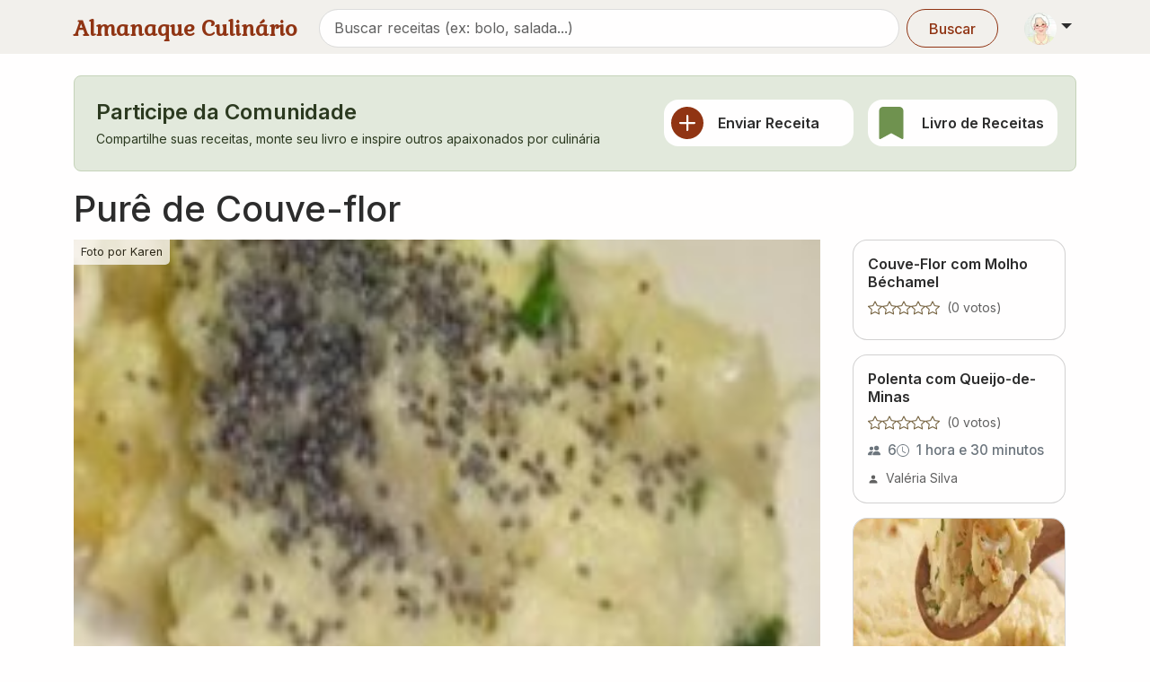

--- FILE ---
content_type: text/html; charset=utf-8
request_url: https://www.almanaqueculinario.com.br/receita/pure-de-couve-flor-22477
body_size: 15484
content:
<!DOCTYPE html><html lang="pt-br" dir="ltr"><head><meta charSet="utf-8"/><meta name="viewport" content="width=device-width, initial-scale=1"/><link rel="preload" as="image" imageSrcSet="/_next/image?url=https%3A%2F%2Fimg.almanaqueculinario.com.br%2Fcommons%2Fvovo.png&amp;w=48&amp;q=75 1x, /_next/image?url=https%3A%2F%2Fimg.almanaqueculinario.com.br%2Fcommons%2Fvovo.png&amp;w=96&amp;q=75 2x"/><link rel="preload" as="image" href="https://img.almanaqueculinario.com.br/receitas/31/99/pure-de-couve-flor.jpg" fetchPriority="high"/><link rel="preload" as="image" href="https://www.gravatar.com/avatar/8df4b94784b6e8f2931796e1630f1bc894be24f8d01a6f51a47970c347f7fc73?s=42&amp;d=identicon"/><link rel="preload" as="image" imageSrcSet="/_next/image?url=https%3A%2F%2Fimg.almanaqueculinario.com.br%2Freceitas%2F77%2F93%2Fcouve-flor-de-festa.jpg&amp;w=384&amp;q=75 384w, /_next/image?url=https%3A%2F%2Fimg.almanaqueculinario.com.br%2Freceitas%2F77%2F93%2Fcouve-flor-de-festa.jpg&amp;w=640&amp;q=75 640w, /_next/image?url=https%3A%2F%2Fimg.almanaqueculinario.com.br%2Freceitas%2F77%2F93%2Fcouve-flor-de-festa.jpg&amp;w=750&amp;q=75 750w, /_next/image?url=https%3A%2F%2Fimg.almanaqueculinario.com.br%2Freceitas%2F77%2F93%2Fcouve-flor-de-festa.jpg&amp;w=828&amp;q=75 828w, /_next/image?url=https%3A%2F%2Fimg.almanaqueculinario.com.br%2Freceitas%2F77%2F93%2Fcouve-flor-de-festa.jpg&amp;w=1080&amp;q=75 1080w, /_next/image?url=https%3A%2F%2Fimg.almanaqueculinario.com.br%2Freceitas%2F77%2F93%2Fcouve-flor-de-festa.jpg&amp;w=1200&amp;q=75 1200w, /_next/image?url=https%3A%2F%2Fimg.almanaqueculinario.com.br%2Freceitas%2F77%2F93%2Fcouve-flor-de-festa.jpg&amp;w=1920&amp;q=75 1920w, /_next/image?url=https%3A%2F%2Fimg.almanaqueculinario.com.br%2Freceitas%2F77%2F93%2Fcouve-flor-de-festa.jpg&amp;w=2048&amp;q=75 2048w, /_next/image?url=https%3A%2F%2Fimg.almanaqueculinario.com.br%2Freceitas%2F77%2F93%2Fcouve-flor-de-festa.jpg&amp;w=3840&amp;q=75 3840w" imageSizes="(max-width: 768px) 100vw, (max-width: 1200px) 50vw, 385px"/><link rel="stylesheet" href="/_next/static/css/9f8668031fcbf60d.css" data-precedence="next"/><link rel="stylesheet" href="/_next/static/css/8eb3529a2532ec01.css" data-precedence="next"/><link rel="stylesheet" href="/_next/static/css/c98ce6c3991c3c58.css" data-precedence="next"/><link rel="stylesheet" href="/_next/static/css/392707ae1cf922b5.css" data-precedence="next"/><link rel="preload" as="script" fetchPriority="low" href="/_next/static/chunks/webpack-d4bae475e63c5989.js"/><script src="/_next/static/chunks/4bd1b696-182b6b13bdad92e3.js" async=""></script><script src="/_next/static/chunks/1255-154b48b56d5c5d29.js" async=""></script><script src="/_next/static/chunks/main-app-8af9fc3247b07ba2.js" async=""></script><script src="/_next/static/chunks/7440-c20baefedc842eed.js" async=""></script><script src="/_next/static/chunks/8011-fdb3e47f11426230.js" async=""></script><script src="/_next/static/chunks/7340-c226d01280deb06c.js" async=""></script><script src="/_next/static/chunks/1499-637c59d6533548bd.js" async=""></script><script src="/_next/static/chunks/9405-ee65d8b19c44b1a9.js" async=""></script><script src="/_next/static/chunks/2466-29ba564f41036b88.js" async=""></script><script src="/_next/static/chunks/759-c20adc118ae35c33.js" async=""></script><script src="/_next/static/chunks/3702-62c6b301ba58edfc.js" async=""></script><script src="/_next/static/chunks/app/layout-64dd2140a96259dc.js" async=""></script><script src="/_next/static/chunks/8387-c542702665884e8c.js" async=""></script><script src="/_next/static/chunks/1264-c3a0cfab96fa943a.js" async=""></script><script src="/_next/static/chunks/app/not-found-6dcf97c776a48897.js" async=""></script><script src="/_next/static/chunks/app/global-error-a6ddb13501b10015.js" async=""></script><script src="/_next/static/chunks/3079-ac1789bd411b4324.js" async=""></script><script src="/_next/static/chunks/9690-e6d67e151b415ada.js" async=""></script><script src="/_next/static/chunks/9509-4e71108e33539e7b.js" async=""></script><script src="/_next/static/chunks/729-7f6e5aaf14d861dc.js" async=""></script><script src="/_next/static/chunks/app/receita/%5Bslug%5D/page-eace8719eefa99d5.js" async=""></script><link rel="preload" href="https://www.googletagmanager.com/gtag/js?id=G-JBH32JV30Z" as="script"/><meta name="next-size-adjust" content=""/><title>Receita de Purê de Couve-flor por Karen</title><meta name="description" content="Couve-flor, Queijo, Couve na receita de Purê de Couve-flor."/><link rel="canonical" href="https://www.almanaqueculinario.com.br/receita/pure-de-couve-flor-22477"/><meta property="og:title" content="Receita de Purê de Couve-flor por Karen"/><meta property="og:description" content="Couve-flor, Queijo, Couve na receita de Purê de Couve-flor."/><meta property="og:image" content="https://img.almanaqueculinario.com.br/receitas/31/99/pure-de-couve-flor.jpg"/><meta name="twitter:card" content="summary_large_image"/><meta name="twitter:title" content="Receita de Purê de Couve-flor por Karen"/><meta name="twitter:description" content="Couve-flor, Queijo, Couve na receita de Purê de Couve-flor."/><meta name="twitter:image" content="https://img.almanaqueculinario.com.br/receitas/31/99/pure-de-couve-flor.jpg"/><link rel="icon" href="/favicon.ico" type="image/x-icon" sizes="32x32"/><script src="/_next/static/chunks/polyfills-42372ed130431b0a.js" noModule=""></script></head><body class="__variable_8c69be __variable_37ef13"><div hidden=""><!--$--><!--/$--></div><div><a href="#main-content" class="visually-hidden-focusable">Pular para conteúdo principal</a><nav class="bg-body-secondary py-2 pb-1 mb-4 navbar navbar-expand-lg navbar-light sticky-top"><div class="container"><div class="d-flex w-100 justify-content-between align-items-center"><a aria-label="Almanaque Culinário - Página inicial" class="Header_logo__O_YL0 navbar-brand" href="/">Almanaque Culinário</a><div class="d-flex align-items-center gap-1"><button type="button" aria-label="Exibir barra de busca" class="Header_searchToggle__NHCLw btn btn-text"><svg xmlns="http://www.w3.org/2000/svg" viewBox="0 0 16 16" width="1em" height="1em" fill="currentColor" class="bi bi-search"><path d="M11.742 10.344a6.5 6.5 0 1 0-1.397 1.398h-.001q.044.06.098.115l3.85 3.85a1 1 0 0 0 1.415-1.414l-3.85-3.85a1 1 0 0 0-.115-.1zM12 6.5a5.5 5.5 0 1 1-11 0 5.5 5.5 0 0 1 11 0"></path></svg></button><div class="dropdown"><button type="button" id="dropdown-user" aria-expanded="false" class="p-1 dropdown-toggle btn btn-lg"><img alt="Vovó" width="36" height="36" decoding="async" data-nimg="1" class="rounded-circle" style="color:transparent" srcSet="/_next/image?url=https%3A%2F%2Fimg.almanaqueculinario.com.br%2Fcommons%2Fvovo.png&amp;w=48&amp;q=75 1x, /_next/image?url=https%3A%2F%2Fimg.almanaqueculinario.com.br%2Fcommons%2Fvovo.png&amp;w=96&amp;q=75 2x" src="/_next/image?url=https%3A%2F%2Fimg.almanaqueculinario.com.br%2Fcommons%2Fvovo.png&amp;w=96&amp;q=75"/></button></div></div></div></div></nav><main id="main-content"><div class="container"><section aria-labelledby="community-heading" class="mb-4"><div role="alert" class="fade p-4 alert alert-success show"><div class="align-items-center row"><div class="mb-3 mb-md-0 col-md-7 col-12"><div><h2 id="community-heading" class="h4 mb-1 d-flex align-items-center">Participe da Comunidade</h2><p class="mb-0 small">Compartilhe suas receitas, monte seu livro e inspire outros apaixonados por culinária</p></div></div><div class="px-0 px-md-2 col-md-5 col-12"><div class="g-2 g-md-3 row row-cols-md-2 row-cols-2"><div class="col"><a class="h-100 text-decoration-none border-0 p-2 d-flex flex-row align-items-center card" href="/dashboard/recipes/send"><svg xmlns="http://www.w3.org/2000/svg" viewBox="0 0 16 16" width="36" height="36" fill="currentColor" class="bi bi-plus-circle-fill text-primary me-3 flex-shrink-0"><path d="M16 8A8 8 0 1 1 0 8a8 8 0 0 1 16 0M8.5 4.5a.5.5 0 0 0-1 0v3h-3a.5.5 0 0 0 0 1h3v3a.5.5 0 0 0 1 0v-3h3a.5.5 0 0 0 0-1h-3z"></path></svg><h3 class="h6 mb-0">Enviar Receita</h3></a></div><div class="col"><a class="h-100 text-decoration-none border-0 p-2 d-flex flex-row align-items-center card" href="/dashboard/recipes/book"><svg xmlns="http://www.w3.org/2000/svg" viewBox="0 0 16 16" width="36" height="36" fill="currentColor" class="bi bi-bookmark-fill text-success me-3 flex-shrink-0"><path d="M2 2v13.5a.5.5 0 0 0 .74.439L8 13.069l5.26 2.87A.5.5 0 0 0 14 15.5V2a2 2 0 0 0-2-2H4a2 2 0 0 0-2 2"></path></svg><h3 class="h6 mb-0">Livro de Receitas</h3></a></div></div></div></div></div></section></div><div class="pb-2 mt-n2 container"><h1 class="display-6 fw-medium">Purê de Couve-flor</h1><div class="row"><div class="col-lg-9 col-12"><div class="media_gallery MediaGallery_media_gallery__ws9eY mx-n3 mx-sm-auto" style="height:500px"><div class="carousel slide"><div class="carousel-inner"><div style="height:500px;position:relative" class="active carousel-item"><img alt="Foto por Karen" fetchPriority="high" decoding="async" data-nimg="fill" style="position:absolute;height:100%;width:100%;left:0;top:0;right:0;bottom:0;object-fit:cover;object-position:center center;color:transparent" src="https://img.almanaqueculinario.com.br/receitas/31/99/pure-de-couve-flor.jpg"/><a class="icon-link position-absolute text-white p-1 px-2 text-decoration-none text-body-emphasis bg-body opacity-75" style="font-size:0.8em;border-bottom-right-radius:5px" href="/usuario/3893">Foto por <!-- -->Karen</a></div></div></div></div><div class="my-3 overflow-x-auto hstack gap-3"><form aria-disabled="false" class="" action="" encType="multipart/form-data" method="POST"><input type="hidden" name="$ACTION_REF_1"/><input type="hidden" name="$ACTION_1:0" value="{&quot;id&quot;:&quot;40b0d6a219895c4e8a66cfd4d4bdf9fbc54aeb5b5c&quot;,&quot;bound&quot;:&quot;$@1&quot;}"/><input type="hidden" name="$ACTION_1:1" value="[{&quot;success&quot;:false,&quot;recipeId&quot;:22477,&quot;totalBookmarked&quot;:6,&quot;isBookmarked&quot;:false}]"/><input type="hidden" name="$ACTION_KEY" value="kd4ebfe04cd2d43a4c0915ada936e45e5"/><button type="submit" aria-label="Salvar no meu livro" class="icon-link w-100 btn btn-primary"><svg xmlns="http://www.w3.org/2000/svg" viewBox="0 0 16 16" width="1em" height="1em" fill="currentColor" class="bi bi-bookmark"><path d="M2 2a2 2 0 0 1 2-2h8a2 2 0 0 1 2 2v13.5a.5.5 0 0 1-.777.416L8 13.101l-5.223 2.815A.5.5 0 0 1 2 15.5zm2-1a1 1 0 0 0-1 1v12.566l4.723-2.482a.5.5 0 0 1 .554 0L13 14.566V2a1 1 0 0 0-1-1z"></path></svg> Salvar<span class="badge rounded-pill text-bg-light">6</span></button></form><button type="button" aria-label="Compartilhar" class="icon-link btn btn-outline-primary"><svg xmlns="http://www.w3.org/2000/svg" viewBox="0 0 16 16" width="1em" height="1em" fill="currentColor" class="bi bi-share me-1"><path d="M13.5 1a1.5 1.5 0 1 0 0 3 1.5 1.5 0 0 0 0-3M11 2.5a2.5 2.5 0 1 1 .603 1.628l-6.718 3.12a2.5 2.5 0 0 1 0 1.504l6.718 3.12a2.5 2.5 0 1 1-.488.876l-6.718-3.12a2.5 2.5 0 1 1 0-3.256l6.718-3.12A2.5 2.5 0 0 1 11 2.5m-8.5 4a1.5 1.5 0 1 0 0 3 1.5 1.5 0 0 0 0-3m11 5.5a1.5 1.5 0 1 0 0 3 1.5 1.5 0 0 0 0-3"></path></svg> Compartilhar</button></div><p class="display-8 mb-1 fw-medium">Quantas estrelas essa receita merece?</p><p class="text-muted mb-3">Sua contribuição ajuda outros cozinheiros</p><div class="d-flex gap-1 align-items-center mb-3"><button type="button" aria-label="Avaliar com nota 1" class="w-25 h-25 border-0 InteractiveStarRating_star_button__pfXM9 btn btn-primary"><svg xmlns="http://www.w3.org/2000/svg" viewBox="0 0 16 16" width="1em" height="1em" fill="currentColor" class="bi bi-star h-auto d-inline-block w-auto InteractiveStarRating_star_rating__H6oV1"><path d="M2.866 14.85c-.078.444.36.791.746.593l4.39-2.256 4.389 2.256c.386.198.824-.149.746-.592l-.83-4.73 3.522-3.356c.33-.314.16-.888-.282-.95l-4.898-.696L8.465.792a.513.513 0 0 0-.927 0L5.354 5.12l-4.898.696c-.441.062-.612.636-.283.95l3.523 3.356-.83 4.73zm4.905-2.767-3.686 1.894.694-3.957a.56.56 0 0 0-.163-.505L1.71 6.745l4.052-.576a.53.53 0 0 0 .393-.288L8 2.223l1.847 3.658a.53.53 0 0 0 .393.288l4.052.575-2.906 2.77a.56.56 0 0 0-.163.506l.694 3.957-3.686-1.894a.5.5 0 0 0-.461 0z"></path></svg></button><button type="button" aria-label="Avaliar com nota 2" class="w-25 h-25 border-0 InteractiveStarRating_star_button__pfXM9 btn btn-primary"><svg xmlns="http://www.w3.org/2000/svg" viewBox="0 0 16 16" width="1em" height="1em" fill="currentColor" class="bi bi-star h-auto d-inline-block w-auto InteractiveStarRating_star_rating__H6oV1"><path d="M2.866 14.85c-.078.444.36.791.746.593l4.39-2.256 4.389 2.256c.386.198.824-.149.746-.592l-.83-4.73 3.522-3.356c.33-.314.16-.888-.282-.95l-4.898-.696L8.465.792a.513.513 0 0 0-.927 0L5.354 5.12l-4.898.696c-.441.062-.612.636-.283.95l3.523 3.356-.83 4.73zm4.905-2.767-3.686 1.894.694-3.957a.56.56 0 0 0-.163-.505L1.71 6.745l4.052-.576a.53.53 0 0 0 .393-.288L8 2.223l1.847 3.658a.53.53 0 0 0 .393.288l4.052.575-2.906 2.77a.56.56 0 0 0-.163.506l.694 3.957-3.686-1.894a.5.5 0 0 0-.461 0z"></path></svg></button><button type="button" aria-label="Avaliar com nota 3" class="w-25 h-25 border-0 InteractiveStarRating_star_button__pfXM9 btn btn-primary"><svg xmlns="http://www.w3.org/2000/svg" viewBox="0 0 16 16" width="1em" height="1em" fill="currentColor" class="bi bi-star h-auto d-inline-block w-auto InteractiveStarRating_star_rating__H6oV1"><path d="M2.866 14.85c-.078.444.36.791.746.593l4.39-2.256 4.389 2.256c.386.198.824-.149.746-.592l-.83-4.73 3.522-3.356c.33-.314.16-.888-.282-.95l-4.898-.696L8.465.792a.513.513 0 0 0-.927 0L5.354 5.12l-4.898.696c-.441.062-.612.636-.283.95l3.523 3.356-.83 4.73zm4.905-2.767-3.686 1.894.694-3.957a.56.56 0 0 0-.163-.505L1.71 6.745l4.052-.576a.53.53 0 0 0 .393-.288L8 2.223l1.847 3.658a.53.53 0 0 0 .393.288l4.052.575-2.906 2.77a.56.56 0 0 0-.163.506l.694 3.957-3.686-1.894a.5.5 0 0 0-.461 0z"></path></svg></button><button type="button" aria-label="Avaliar com nota 4" class="w-25 h-25 border-0 InteractiveStarRating_star_button__pfXM9 btn btn-primary"><svg xmlns="http://www.w3.org/2000/svg" viewBox="0 0 16 16" width="1em" height="1em" fill="currentColor" class="bi bi-star h-auto d-inline-block w-auto InteractiveStarRating_star_rating__H6oV1"><path d="M2.866 14.85c-.078.444.36.791.746.593l4.39-2.256 4.389 2.256c.386.198.824-.149.746-.592l-.83-4.73 3.522-3.356c.33-.314.16-.888-.282-.95l-4.898-.696L8.465.792a.513.513 0 0 0-.927 0L5.354 5.12l-4.898.696c-.441.062-.612.636-.283.95l3.523 3.356-.83 4.73zm4.905-2.767-3.686 1.894.694-3.957a.56.56 0 0 0-.163-.505L1.71 6.745l4.052-.576a.53.53 0 0 0 .393-.288L8 2.223l1.847 3.658a.53.53 0 0 0 .393.288l4.052.575-2.906 2.77a.56.56 0 0 0-.163.506l.694 3.957-3.686-1.894a.5.5 0 0 0-.461 0z"></path></svg></button><button type="button" aria-label="Avaliar com nota 5" class="w-25 h-25 border-0 InteractiveStarRating_star_button__pfXM9 btn btn-primary"><svg xmlns="http://www.w3.org/2000/svg" viewBox="0 0 16 16" width="1em" height="1em" fill="currentColor" class="bi bi-star h-auto d-inline-block w-auto InteractiveStarRating_star_rating__H6oV1"><path d="M2.866 14.85c-.078.444.36.791.746.593l4.39-2.256 4.389 2.256c.386.198.824-.149.746-.592l-.83-4.73 3.522-3.356c.33-.314.16-.888-.282-.95l-4.898-.696L8.465.792a.513.513 0 0 0-.927 0L5.354 5.12l-4.898.696c-.441.062-.612.636-.283.95l3.523 3.356-.83 4.73zm4.905-2.767-3.686 1.894.694-3.957a.56.56 0 0 0-.163-.505L1.71 6.745l4.052-.576a.53.53 0 0 0 .393-.288L8 2.223l1.847 3.658a.53.53 0 0 0 .393.288l4.052.575-2.906 2.77a.56.56 0 0 0-.163.506l.694 3.957-3.686-1.894a.5.5 0 0 0-.461 0z"></path></svg></button></div><div><div class="g-3 row"><div class="col-lg-3 col-sm-6 col-12"><div class="h-100 p-2 bg-body-tertiary rounded-3"><a class="text-decoration-none align-items-center hstack gap-2" href="/usuario/3893"><div><img class="rounded-circle" src="https://www.gravatar.com/avatar/8df4b94784b6e8f2931796e1630f1bc894be24f8d01a6f51a47970c347f7fc73?s=42&amp;d=identicon" alt="Karen" width="42" height="42"/></div><div><div class="text-muted small icon-link">Enviador Por</div><div class="fw-medium mt-n1">Karen</div></div></a></div></div><div class="col-lg-3 col-sm-6 col-6"><div class="h-100 p-2 bg-body-tertiary rounded-3"><div class="align-items-center hstack gap-2"><div><div class="text-muted small icon-link"><span class="text-secondary text-opacity-75"><svg xmlns="http://www.w3.org/2000/svg" viewBox="0 0 16 16" width="1em" height="1em" fill="currentColor" class="bi bi-calendar-fill"><path d="M3.5 0a.5.5 0 0 1 .5.5V1h8V.5a.5.5 0 0 1 1 0V1h1a2 2 0 0 1 2 2v11a2 2 0 0 1-2 2H2a2 2 0 0 1-2-2V5h16V4H0V3a2 2 0 0 1 2-2h1V.5a.5.5 0 0 1 .5-.5"></path></svg></span>Publicado</div><div class="fw-medium">25/08/2024</div></div></div></div></div></div></div><div class="row"><div class="col-lg-12"><div class="mt-4"><h2 class="display-8 fw-medium">Ingredientes</h2><a role="button" tabindex="0" href="/dica/pesos-medidas-e-equivalencias-1310" class="icon-link mt-3 mb-3 text-nowrap btn btn-outline-primary"><svg xmlns="http://www.w3.org/2000/svg" viewBox="0 0 16 16" width="14" height="14" fill="currentColor" class="bi bi-calculator me-1"><path d="M12 1a1 1 0 0 1 1 1v12a1 1 0 0 1-1 1H4a1 1 0 0 1-1-1V2a1 1 0 0 1 1-1zM4 0a2 2 0 0 0-2 2v12a2 2 0 0 0 2 2h8a2 2 0 0 0 2-2V2a2 2 0 0 0-2-2z"></path><path d="M4 2.5a.5.5 0 0 1 .5-.5h7a.5.5 0 0 1 .5.5v2a.5.5 0 0 1-.5.5h-7a.5.5 0 0 1-.5-.5zm0 4a.5.5 0 0 1 .5-.5h1a.5.5 0 0 1 .5.5v1a.5.5 0 0 1-.5.5h-1a.5.5 0 0 1-.5-.5zm0 3a.5.5 0 0 1 .5-.5h1a.5.5 0 0 1 .5.5v1a.5.5 0 0 1-.5.5h-1a.5.5 0 0 1-.5-.5zm0 3a.5.5 0 0 1 .5-.5h1a.5.5 0 0 1 .5.5v1a.5.5 0 0 1-.5.5h-1a.5.5 0 0 1-.5-.5zm3-6a.5.5 0 0 1 .5-.5h1a.5.5 0 0 1 .5.5v1a.5.5 0 0 1-.5.5h-1a.5.5 0 0 1-.5-.5zm0 3a.5.5 0 0 1 .5-.5h1a.5.5 0 0 1 .5.5v1a.5.5 0 0 1-.5.5h-1a.5.5 0 0 1-.5-.5zm0 3a.5.5 0 0 1 .5-.5h1a.5.5 0 0 1 .5.5v1a.5.5 0 0 1-.5.5h-1a.5.5 0 0 1-.5-.5zm3-6a.5.5 0 0 1 .5-.5h1a.5.5 0 0 1 .5.5v1a.5.5 0 0 1-.5.5h-1a.5.5 0 0 1-.5-.5zm0 3a.5.5 0 0 1 .5-.5h1a.5.5 0 0 1 .5.5v4a.5.5 0 0 1-.5.5h-1a.5.5 0 0 1-.5-.5z"></path></svg>Conversor de medidas</a><div class="mb-3 px-2"><ul class="mb-0 ps-3 lh-lg"><li>1 couve-flor cozida</li><li>200g de queijo minas padrão</li></ul></div></div></div><div class="col-lg-12"><div id="modo-de-preparo" class="mt-4 "><h2 class="display-8 mb-3 fw-medium">Modo de Preparo</h2><div class="mb-3 px-2"><ol class="mb-0 ps-3"><li class="mb-2">Bata no liquidificador a couve-flor cozida com um pouco de água e sal. Coloque na panela e junte o queijo minas ralado mexa até ficar um purê.</li></ol></div></div></div></div><div role="alert" class="fade my-4 alert alert-success show"><div class="align-items-center row"><div class="col-md-6 col-12"><p class="display-8 mb-1 fw-medium">Você já fez essa receita?</p><p class="text-muted mb-0">Compartilhe sua experiência!</p></div><div class="d-flex align-items-center justify-content-md-end mt-3 mt-md-0 col-md-6 col-12"><div class="hstack gap-3"><button type="button" class="icon-link text-nowrap btn btn-outline-primary"><svg xmlns="http://www.w3.org/2000/svg" viewBox="0 0 16 16" width="1em" height="1em" fill="currentColor" class="bi bi-chat"><path d="M2.678 11.894a1 1 0 0 1 .287.801 11 11 0 0 1-.398 2c1.395-.323 2.247-.697 2.634-.893a1 1 0 0 1 .71-.074A8 8 0 0 0 8 14c3.996 0 7-2.807 7-6s-3.004-6-7-6-7 2.808-7 6c0 1.468.617 2.83 1.678 3.894m-.493 3.905a22 22 0 0 1-.713.129c-.2.032-.352-.176-.273-.362a10 10 0 0 0 .244-.637l.003-.01c.248-.72.45-1.548.524-2.319C.743 11.37 0 9.76 0 8c0-3.866 3.582-7 8-7s8 3.134 8 7-3.582 7-8 7a9 9 0 0 1-2.347-.306c-.52.263-1.639.742-3.468 1.105"></path></svg> Comentar</button><button type="button" class="icon-link text-nowrap btn btn-outline-primary"><svg xmlns="http://www.w3.org/2000/svg" viewBox="0 0 16 16" width="1em" height="1em" fill="currentColor" class="bi bi-camera"><path d="M15 12a1 1 0 0 1-1 1H2a1 1 0 0 1-1-1V6a1 1 0 0 1 1-1h1.172a3 3 0 0 0 2.12-.879l.83-.828A1 1 0 0 1 6.827 3h2.344a1 1 0 0 1 .707.293l.828.828A3 3 0 0 0 12.828 5H14a1 1 0 0 1 1 1zM2 4a2 2 0 0 0-2 2v6a2 2 0 0 0 2 2h12a2 2 0 0 0 2-2V6a2 2 0 0 0-2-2h-1.172a2 2 0 0 1-1.414-.586l-.828-.828A2 2 0 0 0 9.172 2H6.828a2 2 0 0 0-1.414.586l-.828.828A2 2 0 0 1 3.172 4z"></path><path d="M8 11a2.5 2.5 0 1 1 0-5 2.5 2.5 0 0 1 0 5m0 1a3.5 3.5 0 1 0 0-7 3.5 3.5 0 0 0 0 7M3 6.5a.5.5 0 1 1-1 0 .5.5 0 0 1 1 0"></path></svg> Enviar foto</button></div></div></div></div><section class="mt-5"><h3 class="display-8 mb-0 fw-medium">Explore mais receitas</h3><div class="p-0 rounded d-flex flex-wrap"><div class="mb-2 me-5 ms-1"><h4 class="h6 d-flex align-items-center text-muted pt-3 px-0"><svg xmlns="http://www.w3.org/2000/svg" viewBox="0 0 16 16" width="1em" height="1em" fill="currentColor" class="bi bi-collection me-2"><path d="M2.5 3.5a.5.5 0 0 1 0-1h11a.5.5 0 0 1 0 1zm2-2a.5.5 0 0 1 0-1h7a.5.5 0 0 1 0 1zM0 13a1.5 1.5 0 0 0 1.5 1.5h13A1.5 1.5 0 0 0 16 13V6a1.5 1.5 0 0 0-1.5-1.5h-13A1.5 1.5 0 0 0 0 6zm1.5.5A.5.5 0 0 1 1 13V6a.5.5 0 0 1 .5-.5h13a.5.5 0 0 1 .5.5v7a.5.5 0 0 1-.5.5z"></path></svg>Categorias</h4><div class="flex-wrap hstack gap-2"><a role="button" tabindex="0" class="TagButton_tag_button__fY0_3 btn btn-outline-primary" href="/receitas/acompanhamentos"> <!-- -->Acompanhamentos</a><a role="button" tabindex="0" class="TagButton_tag_button__fY0_3 btn btn-outline-primary" href="/receitas/molhos-e-entradas"> <!-- -->Molhos e entradas</a></div></div><div class="mb-2 me-5 ms-1"><h4 class="h6 d-flex align-items-center text-muted pt-3 px-0"><svg xmlns="http://www.w3.org/2000/svg" viewBox="0 0 16 16" width="1em" height="1em" fill="currentColor" class="bi bi-egg me-2"><path d="M8 15a5 5 0 0 1-5-5c0-1.956.69-4.286 1.742-6.12.524-.913 1.112-1.658 1.704-2.164C7.044 1.206 7.572 1 8 1s.956.206 1.554.716c.592.506 1.18 1.251 1.704 2.164C12.31 5.714 13 8.044 13 10a5 5 0 0 1-5 5m0 1a6 6 0 0 0 6-6c0-4.314-3-10-6-10S2 5.686 2 10a6 6 0 0 0 6 6"></path></svg>Ingredientes</h4><div class="flex-wrap hstack gap-2"><a role="button" tabindex="0" class="TagButton_tag_button__fY0_3 btn btn-outline-primary" href="/receitas/couve-flor"> <!-- -->Couve-flor</a><a role="button" tabindex="0" class="TagButton_tag_button__fY0_3 btn btn-outline-primary" href="/receitas/queijo"> <!-- -->Queijo</a><a role="button" tabindex="0" class="TagButton_tag_button__fY0_3 btn btn-outline-primary" href="/receitas/couve"> <!-- -->Couve</a></div></div></div></section><div id="comments" class="mt-5"><div class="spinner-border spinner-border-sm"></div></div></div><div class="col-lg-3 col-12"><!--$?--><template id="B:0"></template><div class="g-3 row row-cols-lg-3 row-cols-md-2 row-cols-1"><div class="col"><div class="h-100 RecipeList_recipe_card___AS1_ card"><div class="placeholder-glow" style="height:150px;background-color:#e9ecef"></div><div class="card-body"><div class="placeholder-glow"><span class="placeholder col-8"></span><div class="d-flex mt-2"><span class="placeholder col-4 me-2"></span><span class="placeholder col-3 me-2"></span><span class="placeholder col-2"></span></div><div class="d-flex mt-2"><span class="placeholder me-1" style="width:16px;height:16px"></span><span class="placeholder me-1" style="width:16px;height:16px"></span><span class="placeholder me-1" style="width:16px;height:16px"></span><span class="placeholder me-1" style="width:16px;height:16px"></span><span class="placeholder me-1" style="width:16px;height:16px"></span></div></div></div></div></div><div class="col"><div class="h-100 RecipeList_recipe_card___AS1_ card"><div class="placeholder-glow" style="height:150px;background-color:#e9ecef"></div><div class="card-body"><div class="placeholder-glow"><span class="placeholder col-8"></span><div class="d-flex mt-2"><span class="placeholder col-4 me-2"></span><span class="placeholder col-3 me-2"></span><span class="placeholder col-2"></span></div><div class="d-flex mt-2"><span class="placeholder me-1" style="width:16px;height:16px"></span><span class="placeholder me-1" style="width:16px;height:16px"></span><span class="placeholder me-1" style="width:16px;height:16px"></span><span class="placeholder me-1" style="width:16px;height:16px"></span><span class="placeholder me-1" style="width:16px;height:16px"></span></div></div></div></div></div><div class="col"><div class="h-100 RecipeList_recipe_card___AS1_ card"><div class="placeholder-glow" style="height:150px;background-color:#e9ecef"></div><div class="card-body"><div class="placeholder-glow"><span class="placeholder col-8"></span><div class="d-flex mt-2"><span class="placeholder col-4 me-2"></span><span class="placeholder col-3 me-2"></span><span class="placeholder col-2"></span></div><div class="d-flex mt-2"><span class="placeholder me-1" style="width:16px;height:16px"></span><span class="placeholder me-1" style="width:16px;height:16px"></span><span class="placeholder me-1" style="width:16px;height:16px"></span><span class="placeholder me-1" style="width:16px;height:16px"></span><span class="placeholder me-1" style="width:16px;height:16px"></span></div></div></div></div></div><div class="col"><div class="h-100 RecipeList_recipe_card___AS1_ card"><div class="placeholder-glow" style="height:150px;background-color:#e9ecef"></div><div class="card-body"><div class="placeholder-glow"><span class="placeholder col-8"></span><div class="d-flex mt-2"><span class="placeholder col-4 me-2"></span><span class="placeholder col-3 me-2"></span><span class="placeholder col-2"></span></div><div class="d-flex mt-2"><span class="placeholder me-1" style="width:16px;height:16px"></span><span class="placeholder me-1" style="width:16px;height:16px"></span><span class="placeholder me-1" style="width:16px;height:16px"></span><span class="placeholder me-1" style="width:16px;height:16px"></span><span class="placeholder me-1" style="width:16px;height:16px"></span></div></div></div></div></div><div class="col"><div class="h-100 RecipeList_recipe_card___AS1_ card"><div class="placeholder-glow" style="height:150px;background-color:#e9ecef"></div><div class="card-body"><div class="placeholder-glow"><span class="placeholder col-8"></span><div class="d-flex mt-2"><span class="placeholder col-4 me-2"></span><span class="placeholder col-3 me-2"></span><span class="placeholder col-2"></span></div><div class="d-flex mt-2"><span class="placeholder me-1" style="width:16px;height:16px"></span><span class="placeholder me-1" style="width:16px;height:16px"></span><span class="placeholder me-1" style="width:16px;height:16px"></span><span class="placeholder me-1" style="width:16px;height:16px"></span><span class="placeholder me-1" style="width:16px;height:16px"></span></div></div></div></div></div><div class="col"><div class="h-100 RecipeList_recipe_card___AS1_ card"><div class="placeholder-glow" style="height:150px;background-color:#e9ecef"></div><div class="card-body"><div class="placeholder-glow"><span class="placeholder col-8"></span><div class="d-flex mt-2"><span class="placeholder col-4 me-2"></span><span class="placeholder col-3 me-2"></span><span class="placeholder col-2"></span></div><div class="d-flex mt-2"><span class="placeholder me-1" style="width:16px;height:16px"></span><span class="placeholder me-1" style="width:16px;height:16px"></span><span class="placeholder me-1" style="width:16px;height:16px"></span><span class="placeholder me-1" style="width:16px;height:16px"></span><span class="placeholder me-1" style="width:16px;height:16px"></span></div></div></div></div></div></div><!--/$--></div></div></div><script type="application/ld+json">{"@context":"https://schema.org","@type":"Recipe","name":"Purê de Couve-flor","description":"Receita de Purê de Couve-flor","datePublished":"2024-08-25T15:42:19.000Z","author":{"@type":"Person","name":"Karen"},"image":["https://img.almanaqueculinario.com.br/receitas/31/99/pure-de-couve-flor.jpg"],"recipeCategory":["Acompanhamentos","Molhos e entradas"],"about":["Couve-flor","Queijo","Couve"],"recipeIngredient":["1 couve-flor cozida","200g de queijo minas padrão"],"recipeInstructions":[{"@type":"HowToStep","text":"Bata no liquidificador a couve-flor cozida com um pouco de água e sal. Coloque na panela e junte o queijo minas ralado mexa até ficar um purê.","name":"Passo 1","url":"https://www.almanaqueculinario.com.br/receita/pure-de-couve-flor-22477#modo-de-preparo}"}],"interactionStatistic":{"@type":"InteractionCounter","interactionType":"http://schema.org/CommentAction","userInteractionCount":0}}</script><!--$--><!--/$--></main><footer class="py-4 bg-body-secondary mt-5"><div class="container"><div class="row"><div class="col"><div class="list-group list-group-horizontal-lg"><div class="border-0 bg-transparent p-0 list-group-item"><div class="mb-3 mb-sm-auto mb-lg-auto mb-xl-auto mb-xxl-auto list-group list-group-horizontal"><div class="border-0 bg-transparent list-group-item"><a href="https://www.facebook.com/AlmanaqueCulinario" aria-label="Facebook"><svg xmlns="http://www.w3.org/2000/svg" viewBox="0 0 16 16" width="24" height="24" fill="currentColor" class="bi bi-facebook"><path d="M16 8.049c0-4.446-3.582-8.05-8-8.05C3.58 0-.002 3.603-.002 8.05c0 4.017 2.926 7.347 6.75 7.951v-5.625h-2.03V8.05H6.75V6.275c0-2.017 1.195-3.131 3.022-3.131.876 0 1.791.157 1.791.157v1.98h-1.009c-.993 0-1.303.621-1.303 1.258v1.51h2.218l-.354 2.326H9.25V16c3.824-.604 6.75-3.934 6.75-7.951"></path></svg></a></div><div class="border-0 bg-transparent list-group-item"><a href="https://www.instagram.com/almanaqueculinario" aria-label="Instagram"><svg xmlns="http://www.w3.org/2000/svg" viewBox="0 0 16 16" width="24" height="24" fill="currentColor" class="bi bi-instagram"><path d="M8 0C5.829 0 5.556.01 4.703.048 3.85.088 3.269.222 2.76.42a3.9 3.9 0 0 0-1.417.923A3.9 3.9 0 0 0 .42 2.76C.222 3.268.087 3.85.048 4.7.01 5.555 0 5.827 0 8.001c0 2.172.01 2.444.048 3.297.04.852.174 1.433.372 1.942.205.526.478.972.923 1.417.444.445.89.719 1.416.923.51.198 1.09.333 1.942.372C5.555 15.99 5.827 16 8 16s2.444-.01 3.298-.048c.851-.04 1.434-.174 1.943-.372a3.9 3.9 0 0 0 1.416-.923c.445-.445.718-.891.923-1.417.197-.509.332-1.09.372-1.942C15.99 10.445 16 10.173 16 8s-.01-2.445-.048-3.299c-.04-.851-.175-1.433-.372-1.941a3.9 3.9 0 0 0-.923-1.417A3.9 3.9 0 0 0 13.24.42c-.51-.198-1.092-.333-1.943-.372C10.443.01 10.172 0 7.998 0zm-.717 1.442h.718c2.136 0 2.389.007 3.232.046.78.035 1.204.166 1.486.275.373.145.64.319.92.599s.453.546.598.92c.11.281.24.705.275 1.485.039.843.047 1.096.047 3.231s-.008 2.389-.047 3.232c-.035.78-.166 1.203-.275 1.485a2.5 2.5 0 0 1-.599.919c-.28.28-.546.453-.92.598-.28.11-.704.24-1.485.276-.843.038-1.096.047-3.232.047s-2.39-.009-3.233-.047c-.78-.036-1.203-.166-1.485-.276a2.5 2.5 0 0 1-.92-.598 2.5 2.5 0 0 1-.6-.92c-.109-.281-.24-.705-.275-1.485-.038-.843-.046-1.096-.046-3.233s.008-2.388.046-3.231c.036-.78.166-1.204.276-1.486.145-.373.319-.64.599-.92s.546-.453.92-.598c.282-.11.705-.24 1.485-.276.738-.034 1.024-.044 2.515-.045zm4.988 1.328a.96.96 0 1 0 0 1.92.96.96 0 0 0 0-1.92m-4.27 1.122a4.109 4.109 0 1 0 0 8.217 4.109 4.109 0 0 0 0-8.217m0 1.441a2.667 2.667 0 1 1 0 5.334 2.667 2.667 0 0 1 0-5.334"></path></svg></a></div><div class="border-0 bg-transparent list-group-item"><a href="https://pinterest.com/aculinario" aria-label="Pinterest"><svg xmlns="http://www.w3.org/2000/svg" viewBox="0 0 16 16" width="24" height="24" fill="currentColor" class="bi bi-pinterest"><path d="M8 0a8 8 0 0 0-2.915 15.452c-.07-.633-.134-1.606.027-2.297.146-.625.938-3.977.938-3.977s-.239-.479-.239-1.187c0-1.113.645-1.943 1.448-1.943.682 0 1.012.512 1.012 1.127 0 .686-.437 1.712-.663 2.663-.188.796.4 1.446 1.185 1.446 1.422 0 2.515-1.5 2.515-3.664 0-1.915-1.377-3.254-3.342-3.254-2.276 0-3.612 1.707-3.612 3.471 0 .688.265 1.425.595 1.826a.24.24 0 0 1 .056.23c-.061.252-.196.796-.222.907-.035.146-.116.177-.268.107-1-.465-1.624-1.926-1.624-3.1 0-2.523 1.834-4.84 5.286-4.84 2.775 0 4.932 1.977 4.932 4.62 0 2.757-1.739 4.976-4.151 4.976-.811 0-1.573-.421-1.834-.919l-.498 1.902c-.181.695-.669 1.566-.995 2.097A8 8 0 1 0 8 0"></path></svg></a></div><div class="border-0 bg-transparent list-group-item"><a href="https://www.youtube.com/AlmanaqueCulinario" aria-label="YouTube"><svg xmlns="http://www.w3.org/2000/svg" viewBox="0 0 16 16" width="24" height="24" fill="currentColor" class="bi bi-youtube"><path d="M8.051 1.999h.089c.822.003 4.987.033 6.11.335a2.01 2.01 0 0 1 1.415 1.42c.101.38.172.883.22 1.402l.01.104.022.26.008.104c.065.914.073 1.77.074 1.957v.075c-.001.194-.01 1.108-.082 2.06l-.008.105-.009.104c-.05.572-.124 1.14-.235 1.558a2.01 2.01 0 0 1-1.415 1.42c-1.16.312-5.569.334-6.18.335h-.142c-.309 0-1.587-.006-2.927-.052l-.17-.006-.087-.004-.171-.007-.171-.007c-1.11-.049-2.167-.128-2.654-.26a2.01 2.01 0 0 1-1.415-1.419c-.111-.417-.185-.986-.235-1.558L.09 9.82l-.008-.104A31 31 0 0 1 0 7.68v-.123c.002-.215.01-.958.064-1.778l.007-.103.003-.052.008-.104.022-.26.01-.104c.048-.519.119-1.023.22-1.402a2.01 2.01 0 0 1 1.415-1.42c.487-.13 1.544-.21 2.654-.26l.17-.007.172-.006.086-.003.171-.007A100 100 0 0 1 7.858 2zM6.4 5.209v4.818l4.157-2.408z"></path></svg></a></div></div></div><div class="border-0 bg-transparent list-group-item"><a rel="nofollow" href="/noticia/politica-de-privacidade-2157">Política de Privacidade</a></div><div class="border-0 bg-transparent list-group-item"><a rel="nofollow" href="/noticia/termos-de-uso-2159">Termos de Uso</a></div><div class="border-0 bg-transparent list-group-item"><a rel="license" href="https://creativecommons.org/licenses/by-nc/3.0/br/" target="_blank" class="icon-link align-middle" aria-label="Leia mais sobre nossa licença de uso"><svg xmlns="http://www.w3.org/2000/svg" viewBox="0 0 16 16" width="1em" height="1em" fill="currentColor" class="bi bi-cc-circle-fill"><path d="M16 8A8 8 0 1 1 0 8a8 8 0 0 1 16 0M5.408 5.89c.681 0 1.138.47 1.187 1.107h1.147v-.11c-.053-1.187-1.024-2-2.343-2-1.604 0-2.518 1.05-2.518 2.751v.747c0 1.7.906 2.73 2.518 2.73 1.314 0 2.285-.792 2.343-1.939v-.114H6.595c-.049.615-.497 1.05-1.187 1.05-.84 0-1.318-.62-1.318-1.727v-.742c0-1.112.488-1.754 1.318-1.754Zm5.404 0c.68 0 1.138.47 1.186 1.107h1.147v-.11c-.053-1.187-1.024-2-2.342-2-1.604 0-2.518 1.05-2.518 2.751v.747c0 1.7.905 2.73 2.518 2.73 1.314 0 2.285-.792 2.342-1.939v-.114h-1.147c-.048.615-.496 1.05-1.186 1.05-.84 0-1.319-.62-1.319-1.727v-.742c0-1.112.488-1.754 1.319-1.754Z"></path></svg></a></div></div></div></div></div></footer></div><div class="toast-container position-fixed bottom-0 start-0 p-3" style="z-index:1056"></div><script>requestAnimationFrame(function(){$RT=performance.now()});</script><script src="/_next/static/chunks/webpack-d4bae475e63c5989.js" id="_R_" async=""></script><div hidden id="S:0"><div class="mt-2 mt-sm-0 container"><div class="g-3 row row-cols-lg-1 row-cols-md-2 row-cols-1"><div class="col"><a class="h-100 text-decoration-none  RecipeList_recipe_card___AS1_ card" href="/receita/couve-flor-com-molho-bechamel-763"><div class="card-body"><div class="h6 card-title h5">Couve-Flor com Molho Béchamel</div><div class="d-flex align-items-center mb-2"><div class="d-flex gap-1 undefined"><svg xmlns="http://www.w3.org/2000/svg" viewBox="0 0 16 16" width="1em" height="1em" fill="currentColor" class="bi bi-star text-secondary"><path d="M2.866 14.85c-.078.444.36.791.746.593l4.39-2.256 4.389 2.256c.386.198.824-.149.746-.592l-.83-4.73 3.522-3.356c.33-.314.16-.888-.282-.95l-4.898-.696L8.465.792a.513.513 0 0 0-.927 0L5.354 5.12l-4.898.696c-.441.062-.612.636-.283.95l3.523 3.356-.83 4.73zm4.905-2.767-3.686 1.894.694-3.957a.56.56 0 0 0-.163-.505L1.71 6.745l4.052-.576a.53.53 0 0 0 .393-.288L8 2.223l1.847 3.658a.53.53 0 0 0 .393.288l4.052.575-2.906 2.77a.56.56 0 0 0-.163.506l.694 3.957-3.686-1.894a.5.5 0 0 0-.461 0z"></path></svg><svg xmlns="http://www.w3.org/2000/svg" viewBox="0 0 16 16" width="1em" height="1em" fill="currentColor" class="bi bi-star text-secondary"><path d="M2.866 14.85c-.078.444.36.791.746.593l4.39-2.256 4.389 2.256c.386.198.824-.149.746-.592l-.83-4.73 3.522-3.356c.33-.314.16-.888-.282-.95l-4.898-.696L8.465.792a.513.513 0 0 0-.927 0L5.354 5.12l-4.898.696c-.441.062-.612.636-.283.95l3.523 3.356-.83 4.73zm4.905-2.767-3.686 1.894.694-3.957a.56.56 0 0 0-.163-.505L1.71 6.745l4.052-.576a.53.53 0 0 0 .393-.288L8 2.223l1.847 3.658a.53.53 0 0 0 .393.288l4.052.575-2.906 2.77a.56.56 0 0 0-.163.506l.694 3.957-3.686-1.894a.5.5 0 0 0-.461 0z"></path></svg><svg xmlns="http://www.w3.org/2000/svg" viewBox="0 0 16 16" width="1em" height="1em" fill="currentColor" class="bi bi-star text-secondary"><path d="M2.866 14.85c-.078.444.36.791.746.593l4.39-2.256 4.389 2.256c.386.198.824-.149.746-.592l-.83-4.73 3.522-3.356c.33-.314.16-.888-.282-.95l-4.898-.696L8.465.792a.513.513 0 0 0-.927 0L5.354 5.12l-4.898.696c-.441.062-.612.636-.283.95l3.523 3.356-.83 4.73zm4.905-2.767-3.686 1.894.694-3.957a.56.56 0 0 0-.163-.505L1.71 6.745l4.052-.576a.53.53 0 0 0 .393-.288L8 2.223l1.847 3.658a.53.53 0 0 0 .393.288l4.052.575-2.906 2.77a.56.56 0 0 0-.163.506l.694 3.957-3.686-1.894a.5.5 0 0 0-.461 0z"></path></svg><svg xmlns="http://www.w3.org/2000/svg" viewBox="0 0 16 16" width="1em" height="1em" fill="currentColor" class="bi bi-star text-secondary"><path d="M2.866 14.85c-.078.444.36.791.746.593l4.39-2.256 4.389 2.256c.386.198.824-.149.746-.592l-.83-4.73 3.522-3.356c.33-.314.16-.888-.282-.95l-4.898-.696L8.465.792a.513.513 0 0 0-.927 0L5.354 5.12l-4.898.696c-.441.062-.612.636-.283.95l3.523 3.356-.83 4.73zm4.905-2.767-3.686 1.894.694-3.957a.56.56 0 0 0-.163-.505L1.71 6.745l4.052-.576a.53.53 0 0 0 .393-.288L8 2.223l1.847 3.658a.53.53 0 0 0 .393.288l4.052.575-2.906 2.77a.56.56 0 0 0-.163.506l.694 3.957-3.686-1.894a.5.5 0 0 0-.461 0z"></path></svg><svg xmlns="http://www.w3.org/2000/svg" viewBox="0 0 16 16" width="1em" height="1em" fill="currentColor" class="bi bi-star text-secondary"><path d="M2.866 14.85c-.078.444.36.791.746.593l4.39-2.256 4.389 2.256c.386.198.824-.149.746-.592l-.83-4.73 3.522-3.356c.33-.314.16-.888-.282-.95l-4.898-.696L8.465.792a.513.513 0 0 0-.927 0L5.354 5.12l-4.898.696c-.441.062-.612.636-.283.95l3.523 3.356-.83 4.73zm4.905-2.767-3.686 1.894.694-3.957a.56.56 0 0 0-.163-.505L1.71 6.745l4.052-.576a.53.53 0 0 0 .393-.288L8 2.223l1.847 3.658a.53.53 0 0 0 .393.288l4.052.575-2.906 2.77a.56.56 0 0 0-.163.506l.694 3.957-3.686-1.894a.5.5 0 0 0-.461 0z"></path></svg></div><small class="text-muted ms-2">(<!-- -->0<!-- --> voto<!-- -->s<!-- -->)</small></div><div class="flex-wrap hstack gap-3"></div></div></a></div><div class="col"><a class="h-100 text-decoration-none  RecipeList_recipe_card___AS1_ card" href="/receita/polenta-com-queijo-de-minas-8124"><div class="card-body"><div class="h6 card-title h5">Polenta com Queijo-de-Minas</div><div class="d-flex align-items-center mb-2"><div class="d-flex gap-1 undefined"><svg xmlns="http://www.w3.org/2000/svg" viewBox="0 0 16 16" width="1em" height="1em" fill="currentColor" class="bi bi-star text-secondary"><path d="M2.866 14.85c-.078.444.36.791.746.593l4.39-2.256 4.389 2.256c.386.198.824-.149.746-.592l-.83-4.73 3.522-3.356c.33-.314.16-.888-.282-.95l-4.898-.696L8.465.792a.513.513 0 0 0-.927 0L5.354 5.12l-4.898.696c-.441.062-.612.636-.283.95l3.523 3.356-.83 4.73zm4.905-2.767-3.686 1.894.694-3.957a.56.56 0 0 0-.163-.505L1.71 6.745l4.052-.576a.53.53 0 0 0 .393-.288L8 2.223l1.847 3.658a.53.53 0 0 0 .393.288l4.052.575-2.906 2.77a.56.56 0 0 0-.163.506l.694 3.957-3.686-1.894a.5.5 0 0 0-.461 0z"></path></svg><svg xmlns="http://www.w3.org/2000/svg" viewBox="0 0 16 16" width="1em" height="1em" fill="currentColor" class="bi bi-star text-secondary"><path d="M2.866 14.85c-.078.444.36.791.746.593l4.39-2.256 4.389 2.256c.386.198.824-.149.746-.592l-.83-4.73 3.522-3.356c.33-.314.16-.888-.282-.95l-4.898-.696L8.465.792a.513.513 0 0 0-.927 0L5.354 5.12l-4.898.696c-.441.062-.612.636-.283.95l3.523 3.356-.83 4.73zm4.905-2.767-3.686 1.894.694-3.957a.56.56 0 0 0-.163-.505L1.71 6.745l4.052-.576a.53.53 0 0 0 .393-.288L8 2.223l1.847 3.658a.53.53 0 0 0 .393.288l4.052.575-2.906 2.77a.56.56 0 0 0-.163.506l.694 3.957-3.686-1.894a.5.5 0 0 0-.461 0z"></path></svg><svg xmlns="http://www.w3.org/2000/svg" viewBox="0 0 16 16" width="1em" height="1em" fill="currentColor" class="bi bi-star text-secondary"><path d="M2.866 14.85c-.078.444.36.791.746.593l4.39-2.256 4.389 2.256c.386.198.824-.149.746-.592l-.83-4.73 3.522-3.356c.33-.314.16-.888-.282-.95l-4.898-.696L8.465.792a.513.513 0 0 0-.927 0L5.354 5.12l-4.898.696c-.441.062-.612.636-.283.95l3.523 3.356-.83 4.73zm4.905-2.767-3.686 1.894.694-3.957a.56.56 0 0 0-.163-.505L1.71 6.745l4.052-.576a.53.53 0 0 0 .393-.288L8 2.223l1.847 3.658a.53.53 0 0 0 .393.288l4.052.575-2.906 2.77a.56.56 0 0 0-.163.506l.694 3.957-3.686-1.894a.5.5 0 0 0-.461 0z"></path></svg><svg xmlns="http://www.w3.org/2000/svg" viewBox="0 0 16 16" width="1em" height="1em" fill="currentColor" class="bi bi-star text-secondary"><path d="M2.866 14.85c-.078.444.36.791.746.593l4.39-2.256 4.389 2.256c.386.198.824-.149.746-.592l-.83-4.73 3.522-3.356c.33-.314.16-.888-.282-.95l-4.898-.696L8.465.792a.513.513 0 0 0-.927 0L5.354 5.12l-4.898.696c-.441.062-.612.636-.283.95l3.523 3.356-.83 4.73zm4.905-2.767-3.686 1.894.694-3.957a.56.56 0 0 0-.163-.505L1.71 6.745l4.052-.576a.53.53 0 0 0 .393-.288L8 2.223l1.847 3.658a.53.53 0 0 0 .393.288l4.052.575-2.906 2.77a.56.56 0 0 0-.163.506l.694 3.957-3.686-1.894a.5.5 0 0 0-.461 0z"></path></svg><svg xmlns="http://www.w3.org/2000/svg" viewBox="0 0 16 16" width="1em" height="1em" fill="currentColor" class="bi bi-star text-secondary"><path d="M2.866 14.85c-.078.444.36.791.746.593l4.39-2.256 4.389 2.256c.386.198.824-.149.746-.592l-.83-4.73 3.522-3.356c.33-.314.16-.888-.282-.95l-4.898-.696L8.465.792a.513.513 0 0 0-.927 0L5.354 5.12l-4.898.696c-.441.062-.612.636-.283.95l3.523 3.356-.83 4.73zm4.905-2.767-3.686 1.894.694-3.957a.56.56 0 0 0-.163-.505L1.71 6.745l4.052-.576a.53.53 0 0 0 .393-.288L8 2.223l1.847 3.658a.53.53 0 0 0 .393.288l4.052.575-2.906 2.77a.56.56 0 0 0-.163.506l.694 3.957-3.686-1.894a.5.5 0 0 0-.461 0z"></path></svg></div><small class="text-muted ms-2">(<!-- -->0<!-- --> voto<!-- -->s<!-- -->)</small></div><div class="flex-wrap hstack gap-3"><div class="d-flex align-items-center"><span class="RecipeList_recipe_meta__02zI4"><svg xmlns="http://www.w3.org/2000/svg" viewBox="0 0 16 16" width="14" height="14" fill="currentColor" class="bi bi-people-fill me-1"><path d="M7 14s-1 0-1-1 1-4 5-4 5 3 5 4-1 1-1 1zm4-6a3 3 0 1 0 0-6 3 3 0 0 0 0 6m-5.784 6A2.24 2.24 0 0 1 5 13c0-1.355.68-2.75 1.936-3.72A6.3 6.3 0 0 0 5 9c-4 0-5 3-5 4s1 1 1 1zM4.5 8a2.5 2.5 0 1 0 0-5 2.5 2.5 0 0 0 0 5"></path></svg> <!-- -->6</span></div><div class="d-flex align-items-center"><span class="RecipeList_recipe_meta__02zI4"><svg xmlns="http://www.w3.org/2000/svg" viewBox="0 0 16 16" width="14" height="14" fill="currentColor" class="bi bi-clock me-1"><path d="M8 3.5a.5.5 0 0 0-1 0V9a.5.5 0 0 0 .252.434l3.5 2a.5.5 0 0 0 .496-.868L8 8.71z"></path><path d="M8 16A8 8 0 1 0 8 0a8 8 0 0 0 0 16m7-8A7 7 0 1 1 1 8a7 7 0 0 1 14 0"></path></svg> <!-- -->1 hora e 30 minutos</span></div></div><p class="small mt-2 text-muted card-text"><svg xmlns="http://www.w3.org/2000/svg" viewBox="0 0 16 16" width="12" height="12" fill="currentColor" class="bi bi-person-fill me-1"><path d="M3 14s-1 0-1-1 1-4 6-4 6 3 6 4-1 1-1 1zm5-6a3 3 0 1 0 0-6 3 3 0 0 0 0 6"></path></svg> <!-- -->Valéria Silva</p></div></a></div><div class="col"><a class="h-100 text-decoration-none  RecipeList_recipe_card___AS1_ card" href="/receita/couve-flor-de-festa-18044"><div class="position-relative" style="height:150px"><img alt="Couve-flor de festa" decoding="async" data-nimg="fill" class="card-img-top" style="position:absolute;height:100%;width:100%;left:0;top:0;right:0;bottom:0;object-fit:cover;color:transparent" sizes="(max-width: 768px) 100vw, (max-width: 1200px) 50vw, 385px" srcSet="/_next/image?url=https%3A%2F%2Fimg.almanaqueculinario.com.br%2Freceitas%2F77%2F93%2Fcouve-flor-de-festa.jpg&amp;w=384&amp;q=75 384w, /_next/image?url=https%3A%2F%2Fimg.almanaqueculinario.com.br%2Freceitas%2F77%2F93%2Fcouve-flor-de-festa.jpg&amp;w=640&amp;q=75 640w, /_next/image?url=https%3A%2F%2Fimg.almanaqueculinario.com.br%2Freceitas%2F77%2F93%2Fcouve-flor-de-festa.jpg&amp;w=750&amp;q=75 750w, /_next/image?url=https%3A%2F%2Fimg.almanaqueculinario.com.br%2Freceitas%2F77%2F93%2Fcouve-flor-de-festa.jpg&amp;w=828&amp;q=75 828w, /_next/image?url=https%3A%2F%2Fimg.almanaqueculinario.com.br%2Freceitas%2F77%2F93%2Fcouve-flor-de-festa.jpg&amp;w=1080&amp;q=75 1080w, /_next/image?url=https%3A%2F%2Fimg.almanaqueculinario.com.br%2Freceitas%2F77%2F93%2Fcouve-flor-de-festa.jpg&amp;w=1200&amp;q=75 1200w, /_next/image?url=https%3A%2F%2Fimg.almanaqueculinario.com.br%2Freceitas%2F77%2F93%2Fcouve-flor-de-festa.jpg&amp;w=1920&amp;q=75 1920w, /_next/image?url=https%3A%2F%2Fimg.almanaqueculinario.com.br%2Freceitas%2F77%2F93%2Fcouve-flor-de-festa.jpg&amp;w=2048&amp;q=75 2048w, /_next/image?url=https%3A%2F%2Fimg.almanaqueculinario.com.br%2Freceitas%2F77%2F93%2Fcouve-flor-de-festa.jpg&amp;w=3840&amp;q=75 3840w" src="/_next/image?url=https%3A%2F%2Fimg.almanaqueculinario.com.br%2Freceitas%2F77%2F93%2Fcouve-flor-de-festa.jpg&amp;w=3840&amp;q=75"/></div><div class="card-body"><div class="h6 card-title h5">Couve-flor de festa</div><div class="d-flex align-items-center mb-2"><div class="d-flex gap-1 undefined"><svg xmlns="http://www.w3.org/2000/svg" viewBox="0 0 16 16" width="1em" height="1em" fill="currentColor" class="bi bi-star-fill text-warning StaticStarRating_star_rating__b04h9"><path d="M3.612 15.443c-.386.198-.824-.149-.746-.592l.83-4.73L.173 6.765c-.329-.314-.158-.888.283-.95l4.898-.696L7.538.792c.197-.39.73-.39.927 0l2.184 4.327 4.898.696c.441.062.612.636.282.95l-3.522 3.356.83 4.73c.078.443-.36.79-.746.592L8 13.187l-4.389 2.256z"></path></svg><svg xmlns="http://www.w3.org/2000/svg" viewBox="0 0 16 16" width="1em" height="1em" fill="currentColor" class="bi bi-star-fill text-warning StaticStarRating_star_rating__b04h9"><path d="M3.612 15.443c-.386.198-.824-.149-.746-.592l.83-4.73L.173 6.765c-.329-.314-.158-.888.283-.95l4.898-.696L7.538.792c.197-.39.73-.39.927 0l2.184 4.327 4.898.696c.441.062.612.636.282.95l-3.522 3.356.83 4.73c.078.443-.36.79-.746.592L8 13.187l-4.389 2.256z"></path></svg><svg xmlns="http://www.w3.org/2000/svg" viewBox="0 0 16 16" width="1em" height="1em" fill="currentColor" class="bi bi-star-fill text-warning StaticStarRating_star_rating__b04h9"><path d="M3.612 15.443c-.386.198-.824-.149-.746-.592l.83-4.73L.173 6.765c-.329-.314-.158-.888.283-.95l4.898-.696L7.538.792c.197-.39.73-.39.927 0l2.184 4.327 4.898.696c.441.062.612.636.282.95l-3.522 3.356.83 4.73c.078.443-.36.79-.746.592L8 13.187l-4.389 2.256z"></path></svg><svg xmlns="http://www.w3.org/2000/svg" viewBox="0 0 16 16" width="1em" height="1em" fill="currentColor" class="bi bi-star-fill text-warning StaticStarRating_star_rating__b04h9"><path d="M3.612 15.443c-.386.198-.824-.149-.746-.592l.83-4.73L.173 6.765c-.329-.314-.158-.888.283-.95l4.898-.696L7.538.792c.197-.39.73-.39.927 0l2.184 4.327 4.898.696c.441.062.612.636.282.95l-3.522 3.356.83 4.73c.078.443-.36.79-.746.592L8 13.187l-4.389 2.256z"></path></svg><svg xmlns="http://www.w3.org/2000/svg" viewBox="0 0 16 16" width="1em" height="1em" fill="currentColor" class="bi bi-star-fill text-warning StaticStarRating_star_rating__b04h9"><path d="M3.612 15.443c-.386.198-.824-.149-.746-.592l.83-4.73L.173 6.765c-.329-.314-.158-.888.283-.95l4.898-.696L7.538.792c.197-.39.73-.39.927 0l2.184 4.327 4.898.696c.441.062.612.636.282.95l-3.522 3.356.83 4.73c.078.443-.36.79-.746.592L8 13.187l-4.389 2.256z"></path></svg></div><small class="text-muted ms-2">(<!-- -->1<!-- --> voto<!-- -->)</small></div><div class="flex-wrap hstack gap-3"></div><p class="small mt-2 text-muted card-text"><svg xmlns="http://www.w3.org/2000/svg" viewBox="0 0 16 16" width="12" height="12" fill="currentColor" class="bi bi-person-fill me-1"><path d="M3 14s-1 0-1-1 1-4 6-4 6 3 6 4-1 1-1 1zm5-6a3 3 0 1 0 0-6 3 3 0 0 0 0 6"></path></svg> <!-- -->Elisângela</p></div></a></div><div class="col"><a class="h-100 text-decoration-none  RecipeList_recipe_card___AS1_ card" href="/receita/couve-flor-ao-forno-22272"><div class="position-relative" style="height:150px"><img alt="Couve-flor ao forno" loading="lazy" decoding="async" data-nimg="fill" class="card-img-top" style="position:absolute;height:100%;width:100%;left:0;top:0;right:0;bottom:0;object-fit:cover;color:transparent" sizes="(max-width: 768px) 100vw, (max-width: 1200px) 50vw, 385px" srcSet="/_next/image?url=https%3A%2F%2Fimg.almanaqueculinario.com.br%2Freceitas%2F39%2F53%2Fcouve-flor-ao-forno.jpg&amp;w=384&amp;q=75 384w, /_next/image?url=https%3A%2F%2Fimg.almanaqueculinario.com.br%2Freceitas%2F39%2F53%2Fcouve-flor-ao-forno.jpg&amp;w=640&amp;q=75 640w, /_next/image?url=https%3A%2F%2Fimg.almanaqueculinario.com.br%2Freceitas%2F39%2F53%2Fcouve-flor-ao-forno.jpg&amp;w=750&amp;q=75 750w, /_next/image?url=https%3A%2F%2Fimg.almanaqueculinario.com.br%2Freceitas%2F39%2F53%2Fcouve-flor-ao-forno.jpg&amp;w=828&amp;q=75 828w, /_next/image?url=https%3A%2F%2Fimg.almanaqueculinario.com.br%2Freceitas%2F39%2F53%2Fcouve-flor-ao-forno.jpg&amp;w=1080&amp;q=75 1080w, /_next/image?url=https%3A%2F%2Fimg.almanaqueculinario.com.br%2Freceitas%2F39%2F53%2Fcouve-flor-ao-forno.jpg&amp;w=1200&amp;q=75 1200w, /_next/image?url=https%3A%2F%2Fimg.almanaqueculinario.com.br%2Freceitas%2F39%2F53%2Fcouve-flor-ao-forno.jpg&amp;w=1920&amp;q=75 1920w, /_next/image?url=https%3A%2F%2Fimg.almanaqueculinario.com.br%2Freceitas%2F39%2F53%2Fcouve-flor-ao-forno.jpg&amp;w=2048&amp;q=75 2048w, /_next/image?url=https%3A%2F%2Fimg.almanaqueculinario.com.br%2Freceitas%2F39%2F53%2Fcouve-flor-ao-forno.jpg&amp;w=3840&amp;q=75 3840w" src="/_next/image?url=https%3A%2F%2Fimg.almanaqueculinario.com.br%2Freceitas%2F39%2F53%2Fcouve-flor-ao-forno.jpg&amp;w=3840&amp;q=75"/></div><div class="card-body"><div class="h6 card-title h5">Couve-flor ao forno</div><div class="d-flex align-items-center mb-2"><div class="d-flex gap-1 undefined"><svg xmlns="http://www.w3.org/2000/svg" viewBox="0 0 16 16" width="1em" height="1em" fill="currentColor" class="bi bi-star text-secondary"><path d="M2.866 14.85c-.078.444.36.791.746.593l4.39-2.256 4.389 2.256c.386.198.824-.149.746-.592l-.83-4.73 3.522-3.356c.33-.314.16-.888-.282-.95l-4.898-.696L8.465.792a.513.513 0 0 0-.927 0L5.354 5.12l-4.898.696c-.441.062-.612.636-.283.95l3.523 3.356-.83 4.73zm4.905-2.767-3.686 1.894.694-3.957a.56.56 0 0 0-.163-.505L1.71 6.745l4.052-.576a.53.53 0 0 0 .393-.288L8 2.223l1.847 3.658a.53.53 0 0 0 .393.288l4.052.575-2.906 2.77a.56.56 0 0 0-.163.506l.694 3.957-3.686-1.894a.5.5 0 0 0-.461 0z"></path></svg><svg xmlns="http://www.w3.org/2000/svg" viewBox="0 0 16 16" width="1em" height="1em" fill="currentColor" class="bi bi-star text-secondary"><path d="M2.866 14.85c-.078.444.36.791.746.593l4.39-2.256 4.389 2.256c.386.198.824-.149.746-.592l-.83-4.73 3.522-3.356c.33-.314.16-.888-.282-.95l-4.898-.696L8.465.792a.513.513 0 0 0-.927 0L5.354 5.12l-4.898.696c-.441.062-.612.636-.283.95l3.523 3.356-.83 4.73zm4.905-2.767-3.686 1.894.694-3.957a.56.56 0 0 0-.163-.505L1.71 6.745l4.052-.576a.53.53 0 0 0 .393-.288L8 2.223l1.847 3.658a.53.53 0 0 0 .393.288l4.052.575-2.906 2.77a.56.56 0 0 0-.163.506l.694 3.957-3.686-1.894a.5.5 0 0 0-.461 0z"></path></svg><svg xmlns="http://www.w3.org/2000/svg" viewBox="0 0 16 16" width="1em" height="1em" fill="currentColor" class="bi bi-star text-secondary"><path d="M2.866 14.85c-.078.444.36.791.746.593l4.39-2.256 4.389 2.256c.386.198.824-.149.746-.592l-.83-4.73 3.522-3.356c.33-.314.16-.888-.282-.95l-4.898-.696L8.465.792a.513.513 0 0 0-.927 0L5.354 5.12l-4.898.696c-.441.062-.612.636-.283.95l3.523 3.356-.83 4.73zm4.905-2.767-3.686 1.894.694-3.957a.56.56 0 0 0-.163-.505L1.71 6.745l4.052-.576a.53.53 0 0 0 .393-.288L8 2.223l1.847 3.658a.53.53 0 0 0 .393.288l4.052.575-2.906 2.77a.56.56 0 0 0-.163.506l.694 3.957-3.686-1.894a.5.5 0 0 0-.461 0z"></path></svg><svg xmlns="http://www.w3.org/2000/svg" viewBox="0 0 16 16" width="1em" height="1em" fill="currentColor" class="bi bi-star text-secondary"><path d="M2.866 14.85c-.078.444.36.791.746.593l4.39-2.256 4.389 2.256c.386.198.824-.149.746-.592l-.83-4.73 3.522-3.356c.33-.314.16-.888-.282-.95l-4.898-.696L8.465.792a.513.513 0 0 0-.927 0L5.354 5.12l-4.898.696c-.441.062-.612.636-.283.95l3.523 3.356-.83 4.73zm4.905-2.767-3.686 1.894.694-3.957a.56.56 0 0 0-.163-.505L1.71 6.745l4.052-.576a.53.53 0 0 0 .393-.288L8 2.223l1.847 3.658a.53.53 0 0 0 .393.288l4.052.575-2.906 2.77a.56.56 0 0 0-.163.506l.694 3.957-3.686-1.894a.5.5 0 0 0-.461 0z"></path></svg><svg xmlns="http://www.w3.org/2000/svg" viewBox="0 0 16 16" width="1em" height="1em" fill="currentColor" class="bi bi-star text-secondary"><path d="M2.866 14.85c-.078.444.36.791.746.593l4.39-2.256 4.389 2.256c.386.198.824-.149.746-.592l-.83-4.73 3.522-3.356c.33-.314.16-.888-.282-.95l-4.898-.696L8.465.792a.513.513 0 0 0-.927 0L5.354 5.12l-4.898.696c-.441.062-.612.636-.283.95l3.523 3.356-.83 4.73zm4.905-2.767-3.686 1.894.694-3.957a.56.56 0 0 0-.163-.505L1.71 6.745l4.052-.576a.53.53 0 0 0 .393-.288L8 2.223l1.847 3.658a.53.53 0 0 0 .393.288l4.052.575-2.906 2.77a.56.56 0 0 0-.163.506l.694 3.957-3.686-1.894a.5.5 0 0 0-.461 0z"></path></svg></div><small class="text-muted ms-2">(<!-- -->0<!-- --> voto<!-- -->s<!-- -->)</small></div><div class="flex-wrap hstack gap-3"></div><p class="small mt-2 text-muted card-text"><svg xmlns="http://www.w3.org/2000/svg" viewBox="0 0 16 16" width="12" height="12" fill="currentColor" class="bi bi-person-fill me-1"><path d="M3 14s-1 0-1-1 1-4 6-4 6 3 6 4-1 1-1 1zm5-6a3 3 0 1 0 0-6 3 3 0 0 0 0 6"></path></svg> <!-- -->Karen</p></div></a></div><div class="col"><a class="h-100 text-decoration-none  RecipeList_recipe_card___AS1_ card" href="/receita/mousseline-de-couve-flor-24658"><div class="position-relative" style="height:150px"><img alt="Mousseline de couve-flor" loading="lazy" decoding="async" data-nimg="fill" class="card-img-top" style="position:absolute;height:100%;width:100%;left:0;top:0;right:0;bottom:0;object-fit:cover;color:transparent" sizes="(max-width: 768px) 100vw, (max-width: 1200px) 50vw, 385px" srcSet="/_next/image?url=https%3A%2F%2Fimg.almanaqueculinario.com.br%2Freceitas%2F50%2F1d%2Fmousseline-de-couve-flor.jpg&amp;w=384&amp;q=75 384w, /_next/image?url=https%3A%2F%2Fimg.almanaqueculinario.com.br%2Freceitas%2F50%2F1d%2Fmousseline-de-couve-flor.jpg&amp;w=640&amp;q=75 640w, /_next/image?url=https%3A%2F%2Fimg.almanaqueculinario.com.br%2Freceitas%2F50%2F1d%2Fmousseline-de-couve-flor.jpg&amp;w=750&amp;q=75 750w, /_next/image?url=https%3A%2F%2Fimg.almanaqueculinario.com.br%2Freceitas%2F50%2F1d%2Fmousseline-de-couve-flor.jpg&amp;w=828&amp;q=75 828w, /_next/image?url=https%3A%2F%2Fimg.almanaqueculinario.com.br%2Freceitas%2F50%2F1d%2Fmousseline-de-couve-flor.jpg&amp;w=1080&amp;q=75 1080w, /_next/image?url=https%3A%2F%2Fimg.almanaqueculinario.com.br%2Freceitas%2F50%2F1d%2Fmousseline-de-couve-flor.jpg&amp;w=1200&amp;q=75 1200w, /_next/image?url=https%3A%2F%2Fimg.almanaqueculinario.com.br%2Freceitas%2F50%2F1d%2Fmousseline-de-couve-flor.jpg&amp;w=1920&amp;q=75 1920w, /_next/image?url=https%3A%2F%2Fimg.almanaqueculinario.com.br%2Freceitas%2F50%2F1d%2Fmousseline-de-couve-flor.jpg&amp;w=2048&amp;q=75 2048w, /_next/image?url=https%3A%2F%2Fimg.almanaqueculinario.com.br%2Freceitas%2F50%2F1d%2Fmousseline-de-couve-flor.jpg&amp;w=3840&amp;q=75 3840w" src="/_next/image?url=https%3A%2F%2Fimg.almanaqueculinario.com.br%2Freceitas%2F50%2F1d%2Fmousseline-de-couve-flor.jpg&amp;w=3840&amp;q=75"/></div><div class="card-body"><div class="h6 card-title h5">Mousseline de couve-flor</div><div class="d-flex align-items-center mb-2"><div class="d-flex gap-1 undefined"><svg xmlns="http://www.w3.org/2000/svg" viewBox="0 0 16 16" width="1em" height="1em" fill="currentColor" class="bi bi-star text-secondary"><path d="M2.866 14.85c-.078.444.36.791.746.593l4.39-2.256 4.389 2.256c.386.198.824-.149.746-.592l-.83-4.73 3.522-3.356c.33-.314.16-.888-.282-.95l-4.898-.696L8.465.792a.513.513 0 0 0-.927 0L5.354 5.12l-4.898.696c-.441.062-.612.636-.283.95l3.523 3.356-.83 4.73zm4.905-2.767-3.686 1.894.694-3.957a.56.56 0 0 0-.163-.505L1.71 6.745l4.052-.576a.53.53 0 0 0 .393-.288L8 2.223l1.847 3.658a.53.53 0 0 0 .393.288l4.052.575-2.906 2.77a.56.56 0 0 0-.163.506l.694 3.957-3.686-1.894a.5.5 0 0 0-.461 0z"></path></svg><svg xmlns="http://www.w3.org/2000/svg" viewBox="0 0 16 16" width="1em" height="1em" fill="currentColor" class="bi bi-star text-secondary"><path d="M2.866 14.85c-.078.444.36.791.746.593l4.39-2.256 4.389 2.256c.386.198.824-.149.746-.592l-.83-4.73 3.522-3.356c.33-.314.16-.888-.282-.95l-4.898-.696L8.465.792a.513.513 0 0 0-.927 0L5.354 5.12l-4.898.696c-.441.062-.612.636-.283.95l3.523 3.356-.83 4.73zm4.905-2.767-3.686 1.894.694-3.957a.56.56 0 0 0-.163-.505L1.71 6.745l4.052-.576a.53.53 0 0 0 .393-.288L8 2.223l1.847 3.658a.53.53 0 0 0 .393.288l4.052.575-2.906 2.77a.56.56 0 0 0-.163.506l.694 3.957-3.686-1.894a.5.5 0 0 0-.461 0z"></path></svg><svg xmlns="http://www.w3.org/2000/svg" viewBox="0 0 16 16" width="1em" height="1em" fill="currentColor" class="bi bi-star text-secondary"><path d="M2.866 14.85c-.078.444.36.791.746.593l4.39-2.256 4.389 2.256c.386.198.824-.149.746-.592l-.83-4.73 3.522-3.356c.33-.314.16-.888-.282-.95l-4.898-.696L8.465.792a.513.513 0 0 0-.927 0L5.354 5.12l-4.898.696c-.441.062-.612.636-.283.95l3.523 3.356-.83 4.73zm4.905-2.767-3.686 1.894.694-3.957a.56.56 0 0 0-.163-.505L1.71 6.745l4.052-.576a.53.53 0 0 0 .393-.288L8 2.223l1.847 3.658a.53.53 0 0 0 .393.288l4.052.575-2.906 2.77a.56.56 0 0 0-.163.506l.694 3.957-3.686-1.894a.5.5 0 0 0-.461 0z"></path></svg><svg xmlns="http://www.w3.org/2000/svg" viewBox="0 0 16 16" width="1em" height="1em" fill="currentColor" class="bi bi-star text-secondary"><path d="M2.866 14.85c-.078.444.36.791.746.593l4.39-2.256 4.389 2.256c.386.198.824-.149.746-.592l-.83-4.73 3.522-3.356c.33-.314.16-.888-.282-.95l-4.898-.696L8.465.792a.513.513 0 0 0-.927 0L5.354 5.12l-4.898.696c-.441.062-.612.636-.283.95l3.523 3.356-.83 4.73zm4.905-2.767-3.686 1.894.694-3.957a.56.56 0 0 0-.163-.505L1.71 6.745l4.052-.576a.53.53 0 0 0 .393-.288L8 2.223l1.847 3.658a.53.53 0 0 0 .393.288l4.052.575-2.906 2.77a.56.56 0 0 0-.163.506l.694 3.957-3.686-1.894a.5.5 0 0 0-.461 0z"></path></svg><svg xmlns="http://www.w3.org/2000/svg" viewBox="0 0 16 16" width="1em" height="1em" fill="currentColor" class="bi bi-star text-secondary"><path d="M2.866 14.85c-.078.444.36.791.746.593l4.39-2.256 4.389 2.256c.386.198.824-.149.746-.592l-.83-4.73 3.522-3.356c.33-.314.16-.888-.282-.95l-4.898-.696L8.465.792a.513.513 0 0 0-.927 0L5.354 5.12l-4.898.696c-.441.062-.612.636-.283.95l3.523 3.356-.83 4.73zm4.905-2.767-3.686 1.894.694-3.957a.56.56 0 0 0-.163-.505L1.71 6.745l4.052-.576a.53.53 0 0 0 .393-.288L8 2.223l1.847 3.658a.53.53 0 0 0 .393.288l4.052.575-2.906 2.77a.56.56 0 0 0-.163.506l.694 3.957-3.686-1.894a.5.5 0 0 0-.461 0z"></path></svg></div><small class="text-muted ms-2">(<!-- -->0<!-- --> voto<!-- -->s<!-- -->)</small></div><div class="flex-wrap hstack gap-3"></div><p class="small mt-2 text-muted card-text"><svg xmlns="http://www.w3.org/2000/svg" viewBox="0 0 16 16" width="12" height="12" fill="currentColor" class="bi bi-person-fill me-1"><path d="M3 14s-1 0-1-1 1-4 6-4 6 3 6 4-1 1-1 1zm5-6a3 3 0 1 0 0-6 3 3 0 0 0 0 6"></path></svg> <!-- -->Elisângela</p></div></a></div><div class="col"><a class="h-100 text-decoration-none  RecipeList_recipe_card___AS1_ card" href="/receita/couve-flor-rpida-com-molho-cremoso-de-mostada-e-queijo-24960"><div class="position-relative" style="height:150px"><img alt="Couve-flor rápida com molho cremoso de mostada e queijo" loading="lazy" decoding="async" data-nimg="fill" class="card-img-top" style="position:absolute;height:100%;width:100%;left:0;top:0;right:0;bottom:0;object-fit:cover;color:transparent" sizes="(max-width: 768px) 100vw, (max-width: 1200px) 50vw, 385px" srcSet="/_next/image?url=https%3A%2F%2Fimg.almanaqueculinario.com.br%2Freceitas%2F47%2F83%2Fcouve-flor-rpida-com-molho-cremoso-de-mostada-e-queijo.jpg&amp;w=384&amp;q=75 384w, /_next/image?url=https%3A%2F%2Fimg.almanaqueculinario.com.br%2Freceitas%2F47%2F83%2Fcouve-flor-rpida-com-molho-cremoso-de-mostada-e-queijo.jpg&amp;w=640&amp;q=75 640w, /_next/image?url=https%3A%2F%2Fimg.almanaqueculinario.com.br%2Freceitas%2F47%2F83%2Fcouve-flor-rpida-com-molho-cremoso-de-mostada-e-queijo.jpg&amp;w=750&amp;q=75 750w, /_next/image?url=https%3A%2F%2Fimg.almanaqueculinario.com.br%2Freceitas%2F47%2F83%2Fcouve-flor-rpida-com-molho-cremoso-de-mostada-e-queijo.jpg&amp;w=828&amp;q=75 828w, /_next/image?url=https%3A%2F%2Fimg.almanaqueculinario.com.br%2Freceitas%2F47%2F83%2Fcouve-flor-rpida-com-molho-cremoso-de-mostada-e-queijo.jpg&amp;w=1080&amp;q=75 1080w, /_next/image?url=https%3A%2F%2Fimg.almanaqueculinario.com.br%2Freceitas%2F47%2F83%2Fcouve-flor-rpida-com-molho-cremoso-de-mostada-e-queijo.jpg&amp;w=1200&amp;q=75 1200w, /_next/image?url=https%3A%2F%2Fimg.almanaqueculinario.com.br%2Freceitas%2F47%2F83%2Fcouve-flor-rpida-com-molho-cremoso-de-mostada-e-queijo.jpg&amp;w=1920&amp;q=75 1920w, /_next/image?url=https%3A%2F%2Fimg.almanaqueculinario.com.br%2Freceitas%2F47%2F83%2Fcouve-flor-rpida-com-molho-cremoso-de-mostada-e-queijo.jpg&amp;w=2048&amp;q=75 2048w, /_next/image?url=https%3A%2F%2Fimg.almanaqueculinario.com.br%2Freceitas%2F47%2F83%2Fcouve-flor-rpida-com-molho-cremoso-de-mostada-e-queijo.jpg&amp;w=3840&amp;q=75 3840w" src="/_next/image?url=https%3A%2F%2Fimg.almanaqueculinario.com.br%2Freceitas%2F47%2F83%2Fcouve-flor-rpida-com-molho-cremoso-de-mostada-e-queijo.jpg&amp;w=3840&amp;q=75"/></div><div class="card-body"><div class="h6 card-title h5">Couve-flor rápida com molho cremoso de mostada e queijo</div><div class="d-flex align-items-center mb-2"><div class="d-flex gap-1 undefined"><svg xmlns="http://www.w3.org/2000/svg" viewBox="0 0 16 16" width="1em" height="1em" fill="currentColor" class="bi bi-star text-secondary"><path d="M2.866 14.85c-.078.444.36.791.746.593l4.39-2.256 4.389 2.256c.386.198.824-.149.746-.592l-.83-4.73 3.522-3.356c.33-.314.16-.888-.282-.95l-4.898-.696L8.465.792a.513.513 0 0 0-.927 0L5.354 5.12l-4.898.696c-.441.062-.612.636-.283.95l3.523 3.356-.83 4.73zm4.905-2.767-3.686 1.894.694-3.957a.56.56 0 0 0-.163-.505L1.71 6.745l4.052-.576a.53.53 0 0 0 .393-.288L8 2.223l1.847 3.658a.53.53 0 0 0 .393.288l4.052.575-2.906 2.77a.56.56 0 0 0-.163.506l.694 3.957-3.686-1.894a.5.5 0 0 0-.461 0z"></path></svg><svg xmlns="http://www.w3.org/2000/svg" viewBox="0 0 16 16" width="1em" height="1em" fill="currentColor" class="bi bi-star text-secondary"><path d="M2.866 14.85c-.078.444.36.791.746.593l4.39-2.256 4.389 2.256c.386.198.824-.149.746-.592l-.83-4.73 3.522-3.356c.33-.314.16-.888-.282-.95l-4.898-.696L8.465.792a.513.513 0 0 0-.927 0L5.354 5.12l-4.898.696c-.441.062-.612.636-.283.95l3.523 3.356-.83 4.73zm4.905-2.767-3.686 1.894.694-3.957a.56.56 0 0 0-.163-.505L1.71 6.745l4.052-.576a.53.53 0 0 0 .393-.288L8 2.223l1.847 3.658a.53.53 0 0 0 .393.288l4.052.575-2.906 2.77a.56.56 0 0 0-.163.506l.694 3.957-3.686-1.894a.5.5 0 0 0-.461 0z"></path></svg><svg xmlns="http://www.w3.org/2000/svg" viewBox="0 0 16 16" width="1em" height="1em" fill="currentColor" class="bi bi-star text-secondary"><path d="M2.866 14.85c-.078.444.36.791.746.593l4.39-2.256 4.389 2.256c.386.198.824-.149.746-.592l-.83-4.73 3.522-3.356c.33-.314.16-.888-.282-.95l-4.898-.696L8.465.792a.513.513 0 0 0-.927 0L5.354 5.12l-4.898.696c-.441.062-.612.636-.283.95l3.523 3.356-.83 4.73zm4.905-2.767-3.686 1.894.694-3.957a.56.56 0 0 0-.163-.505L1.71 6.745l4.052-.576a.53.53 0 0 0 .393-.288L8 2.223l1.847 3.658a.53.53 0 0 0 .393.288l4.052.575-2.906 2.77a.56.56 0 0 0-.163.506l.694 3.957-3.686-1.894a.5.5 0 0 0-.461 0z"></path></svg><svg xmlns="http://www.w3.org/2000/svg" viewBox="0 0 16 16" width="1em" height="1em" fill="currentColor" class="bi bi-star text-secondary"><path d="M2.866 14.85c-.078.444.36.791.746.593l4.39-2.256 4.389 2.256c.386.198.824-.149.746-.592l-.83-4.73 3.522-3.356c.33-.314.16-.888-.282-.95l-4.898-.696L8.465.792a.513.513 0 0 0-.927 0L5.354 5.12l-4.898.696c-.441.062-.612.636-.283.95l3.523 3.356-.83 4.73zm4.905-2.767-3.686 1.894.694-3.957a.56.56 0 0 0-.163-.505L1.71 6.745l4.052-.576a.53.53 0 0 0 .393-.288L8 2.223l1.847 3.658a.53.53 0 0 0 .393.288l4.052.575-2.906 2.77a.56.56 0 0 0-.163.506l.694 3.957-3.686-1.894a.5.5 0 0 0-.461 0z"></path></svg><svg xmlns="http://www.w3.org/2000/svg" viewBox="0 0 16 16" width="1em" height="1em" fill="currentColor" class="bi bi-star text-secondary"><path d="M2.866 14.85c-.078.444.36.791.746.593l4.39-2.256 4.389 2.256c.386.198.824-.149.746-.592l-.83-4.73 3.522-3.356c.33-.314.16-.888-.282-.95l-4.898-.696L8.465.792a.513.513 0 0 0-.927 0L5.354 5.12l-4.898.696c-.441.062-.612.636-.283.95l3.523 3.356-.83 4.73zm4.905-2.767-3.686 1.894.694-3.957a.56.56 0 0 0-.163-.505L1.71 6.745l4.052-.576a.53.53 0 0 0 .393-.288L8 2.223l1.847 3.658a.53.53 0 0 0 .393.288l4.052.575-2.906 2.77a.56.56 0 0 0-.163.506l.694 3.957-3.686-1.894a.5.5 0 0 0-.461 0z"></path></svg></div><small class="text-muted ms-2">(<!-- -->0<!-- --> voto<!-- -->s<!-- -->)</small></div><div class="flex-wrap hstack gap-3"><div class="d-flex align-items-center"><span class="RecipeList_recipe_meta__02zI4"><svg xmlns="http://www.w3.org/2000/svg" viewBox="0 0 16 16" width="14" height="14" fill="currentColor" class="bi bi-people-fill me-1"><path d="M7 14s-1 0-1-1 1-4 5-4 5 3 5 4-1 1-1 1zm4-6a3 3 0 1 0 0-6 3 3 0 0 0 0 6m-5.784 6A2.24 2.24 0 0 1 5 13c0-1.355.68-2.75 1.936-3.72A6.3 6.3 0 0 0 5 9c-4 0-5 3-5 4s1 1 1 1zM4.5 8a2.5 2.5 0 1 0 0-5 2.5 2.5 0 0 0 0 5"></path></svg> <!-- -->4</span></div><div class="d-flex align-items-center"><span class="RecipeList_recipe_meta__02zI4"><svg xmlns="http://www.w3.org/2000/svg" viewBox="0 0 16 16" width="14" height="14" fill="currentColor" class="bi bi-clock me-1"><path d="M8 3.5a.5.5 0 0 0-1 0V9a.5.5 0 0 0 .252.434l3.5 2a.5.5 0 0 0 .496-.868L8 8.71z"></path><path d="M8 16A8 8 0 1 0 8 0a8 8 0 0 0 0 16m7-8A7 7 0 1 1 1 8a7 7 0 0 1 14 0"></path></svg> <!-- -->20 minutos</span></div></div><p class="small mt-2 text-muted card-text"><svg xmlns="http://www.w3.org/2000/svg" viewBox="0 0 16 16" width="12" height="12" fill="currentColor" class="bi bi-person-fill me-1"><path d="M3 14s-1 0-1-1 1-4 6-4 6 3 6 4-1 1-1 1zm5-6a3 3 0 1 0 0-6 3 3 0 0 0 0 6"></path></svg> <!-- -->Lucia</p></div></a></div></div><div class="text-center mt-4"><button type="button" class="w-100 btn btn-primary">Carregar mais receitas</button></div></div></div><script>$RB=[];$RV=function(a){$RT=performance.now();for(var b=0;b<a.length;b+=2){var c=a[b],e=a[b+1];null!==e.parentNode&&e.parentNode.removeChild(e);var f=c.parentNode;if(f){var g=c.previousSibling,h=0;do{if(c&&8===c.nodeType){var d=c.data;if("/$"===d||"/&"===d)if(0===h)break;else h--;else"$"!==d&&"$?"!==d&&"$~"!==d&&"$!"!==d&&"&"!==d||h++}d=c.nextSibling;f.removeChild(c);c=d}while(c);for(;e.firstChild;)f.insertBefore(e.firstChild,c);g.data="$";g._reactRetry&&requestAnimationFrame(g._reactRetry)}}a.length=0};
$RC=function(a,b){if(b=document.getElementById(b))(a=document.getElementById(a))?(a.previousSibling.data="$~",$RB.push(a,b),2===$RB.length&&("number"!==typeof $RT?requestAnimationFrame($RV.bind(null,$RB)):(a=performance.now(),setTimeout($RV.bind(null,$RB),2300>a&&2E3<a?2300-a:$RT+300-a)))):b.parentNode.removeChild(b)};$RC("B:0","S:0")</script><script>(self.__next_f=self.__next_f||[]).push([0])</script><script>self.__next_f.push([1,"1:\"$Sreact.fragment\"\n2:I[41402,[\"7440\",\"static/chunks/7440-c20baefedc842eed.js\",\"8011\",\"static/chunks/8011-fdb3e47f11426230.js\",\"7340\",\"static/chunks/7340-c226d01280deb06c.js\",\"1499\",\"static/chunks/1499-637c59d6533548bd.js\",\"9405\",\"static/chunks/9405-ee65d8b19c44b1a9.js\",\"2466\",\"static/chunks/2466-29ba564f41036b88.js\",\"759\",\"static/chunks/759-c20adc118ae35c33.js\",\"3702\",\"static/chunks/3702-62c6b301ba58edfc.js\",\"7177\",\"static/chunks/app/layout-64dd2140a96259dc.js\"],\"\"]\n3:I[96199,[\"7440\",\"static/chunks/7440-c20baefedc842eed.js\",\"8011\",\"static/chunks/8011-fdb3e47f11426230.js\",\"7340\",\"static/chunks/7340-c226d01280deb06c.js\",\"1499\",\"static/chunks/1499-637c59d6533548bd.js\",\"9405\",\"static/chunks/9405-ee65d8b19c44b1a9.js\",\"2466\",\"static/chunks/2466-29ba564f41036b88.js\",\"759\",\"static/chunks/759-c20adc118ae35c33.js\",\"3702\",\"static/chunks/3702-62c6b301ba58edfc.js\",\"7177\",\"static/chunks/app/layout-64dd2140a96259dc.js\"],\"SessionProvider\"]\n4:I[26152,[\"7440\",\"static/chunks/7440-c20baefedc842eed.js\",\"8011\",\"static/chunks/8011-fdb3e47f11426230.js\",\"7340\",\"static/chunks/7340-c226d01280deb06c.js\",\"1499\",\"static/chunks/1499-637c59d6533548bd.js\",\"9405\",\"static/chunks/9405-ee65d8b19c44b1a9.js\",\"2466\",\"static/chunks/2466-29ba564f41036b88.js\",\"759\",\"static/chunks/759-c20adc118ae35c33.js\",\"3702\",\"static/chunks/3702-62c6b301ba58edfc.js\",\"7177\",\"static/chunks/app/layout-64dd2140a96259dc.js\"],\"AnalyticsProvider\"]\n5:I[96393,[\"7440\",\"static/chunks/7440-c20baefedc842eed.js\",\"8011\",\"static/chunks/8011-fdb3e47f11426230.js\",\"7340\",\"static/chunks/7340-c226d01280deb06c.js\",\"1499\",\"static/chunks/1499-637c59d6533548bd.js\",\"9405\",\"static/chunks/9405-ee65d8b19c44b1a9.js\",\"2466\",\"static/chunks/2466-29ba564f41036b88.js\",\"759\",\"static/chunks/759-c20adc118ae35c33.js\",\"3702\",\"static/chunks/3702-62c6b301ba58edfc.js\",\"7177\",\"static/chunks/app/layout-64dd2140a96259dc.js\"],\"default\"]\n6:I[98823,[\"7440\",\"static/chunks/7440-c20baefedc842eed.js\",\"8011\",\"static/chunks/8011-fdb3e47f11426230.js\",\"7340\",\"static/chunks/7340-c226d01280deb06c.js\",\"1499\",\"static/chunks/149"])</script><script>self.__next_f.push([1,"9-637c59d6533548bd.js\",\"9405\",\"static/chunks/9405-ee65d8b19c44b1a9.js\",\"2466\",\"static/chunks/2466-29ba564f41036b88.js\",\"759\",\"static/chunks/759-c20adc118ae35c33.js\",\"3702\",\"static/chunks/3702-62c6b301ba58edfc.js\",\"7177\",\"static/chunks/app/layout-64dd2140a96259dc.js\"],\"ToastProvider\"]\n7:I[58115,[\"7440\",\"static/chunks/7440-c20baefedc842eed.js\",\"8011\",\"static/chunks/8011-fdb3e47f11426230.js\",\"7340\",\"static/chunks/7340-c226d01280deb06c.js\",\"1499\",\"static/chunks/1499-637c59d6533548bd.js\",\"9405\",\"static/chunks/9405-ee65d8b19c44b1a9.js\",\"2466\",\"static/chunks/2466-29ba564f41036b88.js\",\"759\",\"static/chunks/759-c20adc118ae35c33.js\",\"3702\",\"static/chunks/3702-62c6b301ba58edfc.js\",\"7177\",\"static/chunks/app/layout-64dd2140a96259dc.js\"],\"default\"]\n8:I[9766,[],\"\"]\n9:I[98924,[],\"\"]\na:I[80575,[\"7440\",\"static/chunks/7440-c20baefedc842eed.js\",\"1499\",\"static/chunks/1499-637c59d6533548bd.js\",\"8387\",\"static/chunks/8387-c542702665884e8c.js\",\"1264\",\"static/chunks/1264-c3a0cfab96fa943a.js\",\"4345\",\"static/chunks/app/not-found-6dcf97c776a48897.js\"],\"default\"]\nb:I[6496,[\"7440\",\"static/chunks/7440-c20baefedc842eed.js\",\"8011\",\"static/chunks/8011-fdb3e47f11426230.js\",\"7340\",\"static/chunks/7340-c226d01280deb06c.js\",\"1499\",\"static/chunks/1499-637c59d6533548bd.js\",\"9405\",\"static/chunks/9405-ee65d8b19c44b1a9.js\",\"2466\",\"static/chunks/2466-29ba564f41036b88.js\",\"759\",\"static/chunks/759-c20adc118ae35c33.js\",\"3702\",\"static/chunks/3702-62c6b301ba58edfc.js\",\"7177\",\"static/chunks/app/layout-64dd2140a96259dc.js\"],\"default\"]\nd:I[24431,[],\"OutletBoundary\"]\nf:I[15278,[],\"AsyncMetadataOutlet\"]\n11:I[24431,[],\"ViewportBoundary\"]\n13:I[24431,[],\"MetadataBoundary\"]\n14:\"$Sreact.suspense\"\n16:I[66199,[\"4219\",\"static/chunks/app/global-error-a6ddb13501b10015.js\"],\"default\"]\n:HL[\"/_next/static/media/e4af272ccee01ff0-s.p.woff2\",\"font\",{\"crossOrigin\":\"\",\"type\":\"font/woff2\"}]\n:HL[\"/_next/static/css/9f8668031fcbf60d.css\",\"style\"]\n:HL[\"/_next/static/css/8eb3529a2532ec01.css\",\"style\"]\n:HL[\"/_next/static/css/c98ce6c3991c3c58.css\",\"style\"]\n:HL[\"/_next/static/css/392707ae1cf922b"])</script><script>self.__next_f.push([1,"5.css\",\"style\"]\n"])</script><script>self.__next_f.push([1,"0:{\"P\":null,\"b\":\"rYProT2rRgHGNZ90OFYt5\",\"p\":\"\",\"c\":[\"\",\"receita\",\"pure-de-couve-flor-22477\"],\"i\":false,\"f\":[[[\"\",{\"children\":[\"receita\",{\"children\":[[\"slug\",\"pure-de-couve-flor-22477\",\"d\"],{\"children\":[\"__PAGE__\",{}]}]}]},\"$undefined\",\"$undefined\",true],[\"\",[\"$\",\"$1\",\"c\",{\"children\":[[[\"$\",\"link\",\"0\",{\"rel\":\"stylesheet\",\"href\":\"/_next/static/css/9f8668031fcbf60d.css\",\"precedence\":\"next\",\"crossOrigin\":\"$undefined\",\"nonce\":\"$undefined\"}],[\"$\",\"link\",\"1\",{\"rel\":\"stylesheet\",\"href\":\"/_next/static/css/8eb3529a2532ec01.css\",\"precedence\":\"next\",\"crossOrigin\":\"$undefined\",\"nonce\":\"$undefined\"}],[\"$\",\"link\",\"2\",{\"rel\":\"stylesheet\",\"href\":\"/_next/static/css/c98ce6c3991c3c58.css\",\"precedence\":\"next\",\"crossOrigin\":\"$undefined\",\"nonce\":\"$undefined\"}]],[\"$\",\"html\",null,{\"lang\":\"pt-br\",\"dir\":\"ltr\",\"children\":[[\"$\",\"head\",null,{\"children\":[[\"$\",\"$L2\",null,{\"async\":true,\"src\":\"https://www.googletagmanager.com/gtag/js?id=G-JBH32JV30Z\"}],[\"$\",\"$L2\",null,{\"id\":\"google-tag\",\"children\":\"window.dataLayer = window.dataLayer || [];\\n  function gtag(){dataLayer.push(arguments);}\\n  gtag('js', new Date());\\n\\n  gtag('config', 'G-JBH32JV30Z');\"}]]}],[\"$\",\"body\",null,{\"className\":\"__variable_8c69be __variable_37ef13\",\"children\":[\"$\",\"$L3\",null,{\"children\":[\"$\",\"$L4\",null,{\"children\":[[\"$\",\"$L5\",null,{}],[\"$\",\"$L6\",null,{\"children\":[\"$\",\"div\",null,{\"children\":[[\"$\",\"$L7\",null,{}],[\"$\",\"main\",null,{\"id\":\"main-content\",\"children\":[\"$\",\"$L8\",null,{\"parallelRouterKey\":\"children\",\"error\":\"$undefined\",\"errorStyles\":\"$undefined\",\"errorScripts\":\"$undefined\",\"template\":[\"$\",\"$L9\",null,{}],\"templateStyles\":\"$undefined\",\"templateScripts\":\"$undefined\",\"notFound\":[[\"$\",\"$La\",null,{}],[[\"$\",\"link\",\"0\",{\"rel\":\"stylesheet\",\"href\":\"/_next/static/css/392707ae1cf922b5.css\",\"precedence\":\"next\",\"crossOrigin\":\"$undefined\",\"nonce\":\"$undefined\"}]]],\"forbidden\":[[[\"$\",\"title\",null,{\"children\":\"403: This page could not be accessed.\"}],[\"$\",\"div\",null,{\"style\":{\"fontFamily\":\"system-ui,\\\"Segoe UI\\\",Roboto,Helvetica,Arial,sans-serif,\\\"Apple Color Emoji\\\",\\\"Segoe UI Emoji\\\"\",\"height\":\"100vh\",\"textAlign\":\"center\",\"display\":\"flex\",\"flexDirection\":\"column\",\"alignItems\":\"center\",\"justifyContent\":\"center\"},\"children\":[\"$\",\"div\",null,{\"children\":[[\"$\",\"style\",null,{\"dangerouslySetInnerHTML\":{\"__html\":\"body{color:#000;background:#fff;margin:0}.next-error-h1{border-right:1px solid rgba(0,0,0,.3)}@media (prefers-color-scheme:dark){body{color:#fff;background:#000}.next-error-h1{border-right:1px solid rgba(255,255,255,.3)}}\"}}],[\"$\",\"h1\",null,{\"className\":\"next-error-h1\",\"style\":{\"display\":\"inline-block\",\"margin\":\"0 20px 0 0\",\"padding\":\"0 23px 0 0\",\"fontSize\":24,\"fontWeight\":500,\"verticalAlign\":\"top\",\"lineHeight\":\"49px\"},\"children\":403}],[\"$\",\"div\",null,{\"style\":{\"display\":\"inline-block\"},\"children\":[\"$\",\"h2\",null,{\"style\":{\"fontSize\":14,\"fontWeight\":400,\"lineHeight\":\"49px\",\"margin\":0},\"children\":\"This page could not be accessed.\"}]}]]}]}]],[]],\"unauthorized\":[[[\"$\",\"title\",null,{\"children\":\"401: You're not authorized to access this page.\"}],[\"$\",\"div\",null,{\"style\":\"$0:f:0:1:1:props:children:1:props:children:1:props:children:props:children:props:children:1:props:children:props:children:1:props:children:props:forbidden:0:1:props:style\",\"children\":[\"$\",\"div\",null,{\"children\":[[\"$\",\"style\",null,{\"dangerouslySetInnerHTML\":{\"__html\":\"body{color:#000;background:#fff;margin:0}.next-error-h1{border-right:1px solid rgba(0,0,0,.3)}@media (prefers-color-scheme:dark){body{color:#fff;background:#000}.next-error-h1{border-right:1px solid rgba(255,255,255,.3)}}\"}}],[\"$\",\"h1\",null,{\"className\":\"next-error-h1\",\"style\":\"$0:f:0:1:1:props:children:1:props:children:1:props:children:props:children:props:children:1:props:children:props:children:1:props:children:props:forbidden:0:1:props:children:props:children:1:props:style\",\"children\":401}],[\"$\",\"div\",null,{\"style\":\"$0:f:0:1:1:props:children:1:props:children:1:props:children:props:children:props:children:1:props:children:props:children:1:props:children:props:forbidden:0:1:props:children:props:children:2:props:style\",\"children\":[\"$\",\"h2\",null,{\"style\":\"$0:f:0:1:1:props:children:1:props:children:1:props:children:props:children:props:children:1:props:children:props:children:1:props:children:props:forbidden:0:1:props:children:props:children:2:props:children:props:style\",\"children\":\"You're not authorized to access this page.\"}]}]]}]}]],[]]}]}],[\"$\",\"$Lb\",null,{}]]}]}]]}]}]}]]}]]}],{\"children\":[\"receita\",[\"$\",\"$1\",\"c\",{\"children\":[null,[\"$\",\"$L8\",null,{\"parallelRouterKey\":\"children\",\"error\":\"$undefined\",\"errorStyles\":\"$undefined\",\"errorScripts\":\"$undefined\",\"template\":[\"$\",\"$L9\",null,{}],\"templateStyles\":\"$undefined\",\"templateScripts\":\"$undefined\",\"notFound\":\"$undefined\",\"forbidden\":\"$undefined\",\"unauthorized\":\"$undefined\"}]]}],{\"children\":[[\"slug\",\"pure-de-couve-flor-22477\",\"d\"],[\"$\",\"$1\",\"c\",{\"children\":[null,[\"$\",\"$L8\",null,{\"parallelRouterKey\":\"children\",\"error\":\"$undefined\",\"errorStyles\":\"$undefined\",\"errorScripts\":\"$undefined\",\"template\":[\"$\",\"$L9\",null,{}],\"templateStyles\":\"$undefined\",\"templateScripts\":\"$undefined\",\"notFound\":\"$undefined\",\"forbidden\":\"$undefined\",\"unauthorized\":\"$undefined\"}]]}],{\"children\":[\"__PAGE__\",[\"$\",\"$1\",\"c\",{\"children\":[\"$Lc\",[[\"$\",\"link\",\"0\",{\"rel\":\"stylesheet\",\"href\":\"/_next/static/css/392707ae1cf922b5.css\",\"precedence\":\"next\",\"crossOrigin\":\"$undefined\",\"nonce\":\"$undefined\"}]],[\"$\",\"$Ld\",null,{\"children\":[\"$Le\",[\"$\",\"$Lf\",null,{\"promise\":\"$@10\"}]]}]]}],{},null,false]},null,false]},null,false]},null,false],[\"$\",\"$1\",\"h\",{\"children\":[null,[[\"$\",\"$L11\",null,{\"children\":\"$L12\"}],[\"$\",\"meta\",null,{\"name\":\"next-size-adjust\",\"content\":\"\"}]],[\"$\",\"$L13\",null,{\"children\":[\"$\",\"div\",null,{\"hidden\":true,\"children\":[\"$\",\"$14\",null,{\"fallback\":null,\"children\":\"$L15\"}]}]}]]}],false]],\"m\":\"$undefined\",\"G\":[\"$16\",[[\"$\",\"link\",\"0\",{\"rel\":\"stylesheet\",\"href\":\"/_next/static/css/9de8c22880600800.css\",\"precedence\":\"next\",\"crossOrigin\":\"$undefined\",\"nonce\":\"$undefined\"}],[\"$\",\"link\",\"1\",{\"rel\":\"stylesheet\",\"href\":\"/_next/static/css/8eb3529a2532ec01.css\",\"precedence\":\"next\",\"crossOrigin\":\"$undefined\",\"nonce\":\"$undefined\"}]]],\"s\":false,\"S\":false}\n"])</script><script>self.__next_f.push([1,"12:[[\"$\",\"meta\",\"0\",{\"charSet\":\"utf-8\"}],[\"$\",\"meta\",\"1\",{\"name\":\"viewport\",\"content\":\"width=device-width, initial-scale=1\"}]]\ne:null\n"])</script><script>self.__next_f.push([1,"17:I[80622,[],\"IconMark\"]\n"])</script><script>self.__next_f.push([1,"10:{\"metadata\":[[\"$\",\"title\",\"0\",{\"children\":\"Receita de Purê de Couve-flor por Karen\"}],[\"$\",\"meta\",\"1\",{\"name\":\"description\",\"content\":\"Couve-flor, Queijo, Couve na receita de Purê de Couve-flor.\"}],[\"$\",\"link\",\"2\",{\"rel\":\"canonical\",\"href\":\"https://www.almanaqueculinario.com.br/receita/pure-de-couve-flor-22477\"}],[\"$\",\"meta\",\"3\",{\"property\":\"og:title\",\"content\":\"Receita de Purê de Couve-flor por Karen\"}],[\"$\",\"meta\",\"4\",{\"property\":\"og:description\",\"content\":\"Couve-flor, Queijo, Couve na receita de Purê de Couve-flor.\"}],[\"$\",\"meta\",\"5\",{\"property\":\"og:image\",\"content\":\"https://img.almanaqueculinario.com.br/receitas/31/99/pure-de-couve-flor.jpg\"}],[\"$\",\"meta\",\"6\",{\"name\":\"twitter:card\",\"content\":\"summary_large_image\"}],[\"$\",\"meta\",\"7\",{\"name\":\"twitter:title\",\"content\":\"Receita de Purê de Couve-flor por Karen\"}],[\"$\",\"meta\",\"8\",{\"name\":\"twitter:description\",\"content\":\"Couve-flor, Queijo, Couve na receita de Purê de Couve-flor.\"}],[\"$\",\"meta\",\"9\",{\"name\":\"twitter:image\",\"content\":\"https://img.almanaqueculinario.com.br/receitas/31/99/pure-de-couve-flor.jpg\"}],[\"$\",\"link\",\"10\",{\"rel\":\"icon\",\"href\":\"/favicon.ico\",\"type\":\"image/x-icon\",\"sizes\":\"32x32\"}],[\"$\",\"$L17\",\"11\",{}]],\"error\":null,\"digest\":\"$undefined\"}\n"])</script><script>self.__next_f.push([1,"15:\"$10:metadata\"\n"])</script><script>self.__next_f.push([1,"c:[\"$L18\",[\"$\",\"script\",null,{\"type\":\"application/ld+json\",\"dangerouslySetInnerHTML\":{\"__html\":\"{\\\"@context\\\":\\\"https://schema.org\\\",\\\"@type\\\":\\\"Recipe\\\",\\\"name\\\":\\\"Purê de Couve-flor\\\",\\\"description\\\":\\\"Receita de Purê de Couve-flor\\\",\\\"datePublished\\\":\\\"2024-08-25T15:42:19.000Z\\\",\\\"author\\\":{\\\"@type\\\":\\\"Person\\\",\\\"name\\\":\\\"Karen\\\"},\\\"image\\\":[\\\"https://img.almanaqueculinario.com.br/receitas/31/99/pure-de-couve-flor.jpg\\\"],\\\"recipeCategory\\\":[\\\"Acompanhamentos\\\",\\\"Molhos e entradas\\\"],\\\"about\\\":[\\\"Couve-flor\\\",\\\"Queijo\\\",\\\"Couve\\\"],\\\"recipeIngredient\\\":[\\\"1 couve-flor cozida\\\",\\\"200g de queijo minas padrão\\\"],\\\"recipeInstructions\\\":[{\\\"@type\\\":\\\"HowToStep\\\",\\\"text\\\":\\\"Bata no liquidificador a couve-flor cozida com um pouco de água e sal. Coloque na panela e junte o queijo minas ralado mexa até ficar um purê.\\\",\\\"name\\\":\\\"Passo 1\\\",\\\"url\\\":\\\"https://www.almanaqueculinario.com.br/receita/pure-de-couve-flor-22477#modo-de-preparo}\\\"}],\\\"interactionStatistic\\\":{\\\"@type\\\":\\\"InteractionCounter\\\",\\\"interactionType\\\":\\\"http://schema.org/CommentAction\\\",\\\"userInteractionCount\\\":0}}\"}}]]\n"])</script><script>self.__next_f.push([1,"19:I[71296,[\"7440\",\"static/chunks/7440-c20baefedc842eed.js\",\"8011\",\"static/chunks/8011-fdb3e47f11426230.js\",\"7340\",\"static/chunks/7340-c226d01280deb06c.js\",\"1499\",\"static/chunks/1499-637c59d6533548bd.js\",\"8387\",\"static/chunks/8387-c542702665884e8c.js\",\"9405\",\"static/chunks/9405-ee65d8b19c44b1a9.js\",\"3079\",\"static/chunks/3079-ac1789bd411b4324.js\",\"9690\",\"static/chunks/9690-e6d67e151b415ada.js\",\"759\",\"static/chunks/759-c20adc118ae35c33.js\",\"9509\",\"static/chunks/9509-4e71108e33539e7b.js\",\"1264\",\"static/chunks/1264-c3a0cfab96fa943a.js\",\"729\",\"static/chunks/729-7f6e5aaf14d861dc.js\",\"1982\",\"static/chunks/app/receita/%5Bslug%5D/page-eace8719eefa99d5.js\"],\"DeviceProvider\"]\n1a:I[61804,[\"7440\",\"static/chunks/7440-c20baefedc842eed.js\",\"8011\",\"static/chunks/8011-fdb3e47f11426230.js\",\"7340\",\"static/chunks/7340-c226d01280deb06c.js\",\"1499\",\"static/chunks/1499-637c59d6533548bd.js\",\"8387\",\"static/chunks/8387-c542702665884e8c.js\",\"9405\",\"static/chunks/9405-ee65d8b19c44b1a9.js\",\"3079\",\"static/chunks/3079-ac1789bd411b4324.js\",\"9690\",\"static/chunks/9690-e6d67e151b415ada.js\",\"759\",\"static/chunks/759-c20adc118ae35c33.js\",\"9509\",\"static/chunks/9509-4e71108e33539e7b.js\",\"1264\",\"static/chunks/1264-c3a0cfab96fa943a.js\",\"729\",\"static/chunks/729-7f6e5aaf14d861dc.js\",\"1982\",\"static/chunks/app/receita/%5Bslug%5D/page-eace8719eefa99d5.js\"],\"default\"]\n1b:I[31256,[\"7440\",\"static/chunks/7440-c20baefedc842eed.js\",\"8011\",\"static/chunks/8011-fdb3e47f11426230.js\",\"7340\",\"static/chunks/7340-c226d01280deb06c.js\",\"1499\",\"static/chunks/1499-637c59d6533548bd.js\",\"8387\",\"static/chunks/8387-c542702665884e8c.js\",\"9405\",\"static/chunks/9405-ee65d8b19c44b1a9.js\",\"3079\",\"static/chunks/3079-ac1789bd411b4324.js\",\"9690\",\"static/chunks/9690-e6d67e151b415ada.js\",\"759\",\"static/chunks/759-c20adc118ae35c33.js\",\"9509\",\"static/chunks/9509-4e71108e33539e7b.js\",\"1264\",\"static/chunks/1264-c3a0cfab96fa943a.js\",\"729\",\"static/chunks/729-7f6e5aaf14d861dc.js\",\"1982\",\"static/chunks/app/receita/%5Bslug%5D/page-eace8719eefa99d5.js\"],\"default\"]\n1c:I[33599,[\"7440\",\"static/chunks/7440-c"])</script><script>self.__next_f.push([1,"20baefedc842eed.js\",\"8011\",\"static/chunks/8011-fdb3e47f11426230.js\",\"7340\",\"static/chunks/7340-c226d01280deb06c.js\",\"1499\",\"static/chunks/1499-637c59d6533548bd.js\",\"8387\",\"static/chunks/8387-c542702665884e8c.js\",\"9405\",\"static/chunks/9405-ee65d8b19c44b1a9.js\",\"3079\",\"static/chunks/3079-ac1789bd411b4324.js\",\"9690\",\"static/chunks/9690-e6d67e151b415ada.js\",\"759\",\"static/chunks/759-c20adc118ae35c33.js\",\"9509\",\"static/chunks/9509-4e71108e33539e7b.js\",\"1264\",\"static/chunks/1264-c3a0cfab96fa943a.js\",\"729\",\"static/chunks/729-7f6e5aaf14d861dc.js\",\"1982\",\"static/chunks/app/receita/%5Bslug%5D/page-eace8719eefa99d5.js\"],\"default\"]\n1d:I[63365,[\"7440\",\"static/chunks/7440-c20baefedc842eed.js\",\"8011\",\"static/chunks/8011-fdb3e47f11426230.js\",\"7340\",\"static/chunks/7340-c226d01280deb06c.js\",\"1499\",\"static/chunks/1499-637c59d6533548bd.js\",\"8387\",\"static/chunks/8387-c542702665884e8c.js\",\"9405\",\"static/chunks/9405-ee65d8b19c44b1a9.js\",\"3079\",\"static/chunks/3079-ac1789bd411b4324.js\",\"9690\",\"static/chunks/9690-e6d67e151b415ada.js\",\"759\",\"static/chunks/759-c20adc118ae35c33.js\",\"9509\",\"static/chunks/9509-4e71108e33539e7b.js\",\"1264\",\"static/chunks/1264-c3a0cfab96fa943a.js\",\"729\",\"static/chunks/729-7f6e5aaf14d861dc.js\",\"1982\",\"static/chunks/app/receita/%5Bslug%5D/page-eace8719eefa99d5.js\"],\"default\"]\n1e:I[85387,[\"7440\",\"static/chunks/7440-c20baefedc842eed.js\",\"8011\",\"static/chunks/8011-fdb3e47f11426230.js\",\"7340\",\"static/chunks/7340-c226d01280deb06c.js\",\"1499\",\"static/chunks/1499-637c59d6533548bd.js\",\"8387\",\"static/chunks/8387-c542702665884e8c.js\",\"9405\",\"static/chunks/9405-ee65d8b19c44b1a9.js\",\"3079\",\"static/chunks/3079-ac1789bd411b4324.js\",\"9690\",\"static/chunks/9690-e6d67e151b415ada.js\",\"759\",\"static/chunks/759-c20adc118ae35c33.js\",\"9509\",\"static/chunks/9509-4e71108e33539e7b.js\",\"1264\",\"static/chunks/1264-c3a0cfab96fa943a.js\",\"729\",\"static/chunks/729-7f6e5aaf14d861dc.js\",\"1982\",\"static/chunks/app/receita/%5Bslug%5D/page-eace8719eefa99d5.js\"],\"default\"]\n1f:I[52619,[\"7440\",\"static/chunks/7440-c20baefedc842eed.js\",\"8011\",\"static/chunks/8011-"])</script><script>self.__next_f.push([1,"fdb3e47f11426230.js\",\"7340\",\"static/chunks/7340-c226d01280deb06c.js\",\"1499\",\"static/chunks/1499-637c59d6533548bd.js\",\"8387\",\"static/chunks/8387-c542702665884e8c.js\",\"9405\",\"static/chunks/9405-ee65d8b19c44b1a9.js\",\"3079\",\"static/chunks/3079-ac1789bd411b4324.js\",\"9690\",\"static/chunks/9690-e6d67e151b415ada.js\",\"759\",\"static/chunks/759-c20adc118ae35c33.js\",\"9509\",\"static/chunks/9509-4e71108e33539e7b.js\",\"1264\",\"static/chunks/1264-c3a0cfab96fa943a.js\",\"729\",\"static/chunks/729-7f6e5aaf14d861dc.js\",\"1982\",\"static/chunks/app/receita/%5Bslug%5D/page-eace8719eefa99d5.js\"],\"\"]\n20:I[36552,[\"7440\",\"static/chunks/7440-c20baefedc842eed.js\",\"8011\",\"static/chunks/8011-fdb3e47f11426230.js\",\"7340\",\"static/chunks/7340-c226d01280deb06c.js\",\"1499\",\"static/chunks/1499-637c59d6533548bd.js\",\"8387\",\"static/chunks/8387-c542702665884e8c.js\",\"9405\",\"static/chunks/9405-ee65d8b19c44b1a9.js\",\"3079\",\"static/chunks/3079-ac1789bd411b4324.js\",\"9690\",\"static/chunks/9690-e6d67e151b415ada.js\",\"759\",\"static/chunks/759-c20adc118ae35c33.js\",\"9509\",\"static/chunks/9509-4e71108e33539e7b.js\",\"1264\",\"static/chunks/1264-c3a0cfab96fa943a.js\",\"729\",\"static/chunks/729-7f6e5aaf14d861dc.js\",\"1982\",\"static/chunks/app/receita/%5Bslug%5D/page-eace8719eefa99d5.js\"],\"PreloadChunks\"]\n22:I[83401,[\"7440\",\"static/chunks/7440-c20baefedc842eed.js\",\"8011\",\"static/chunks/8011-fdb3e47f11426230.js\",\"7340\",\"static/chunks/7340-c226d01280deb06c.js\",\"1499\",\"static/chunks/1499-637c59d6533548bd.js\",\"8387\",\"static/chunks/8387-c542702665884e8c.js\",\"9405\",\"static/chunks/9405-ee65d8b19c44b1a9.js\",\"3079\",\"static/chunks/3079-ac1789bd411b4324.js\",\"9690\",\"static/chunks/9690-e6d67e151b415ada.js\",\"759\",\"static/chunks/759-c20adc118ae35c33.js\",\"9509\",\"static/chunks/9509-4e71108e33539e7b.js\",\"1264\",\"static/chunks/1264-c3a0cfab96fa943a.js\",\"729\",\"static/chunks/729-7f6e5aaf14d861dc.js\",\"1982\",\"static/chunks/app/receita/%5Bslug%5D/page-eace8719eefa99d5.js\"],\"default\"]\n23:I[35621,[\"7440\",\"static/chunks/7440-c20baefedc842eed.js\",\"8011\",\"static/chunks/8011-fdb3e47f11426230.js\",\"7340\",\"static/chunks/7340-"])</script><script>self.__next_f.push([1,"c226d01280deb06c.js\",\"1499\",\"static/chunks/1499-637c59d6533548bd.js\",\"8387\",\"static/chunks/8387-c542702665884e8c.js\",\"9405\",\"static/chunks/9405-ee65d8b19c44b1a9.js\",\"3079\",\"static/chunks/3079-ac1789bd411b4324.js\",\"9690\",\"static/chunks/9690-e6d67e151b415ada.js\",\"759\",\"static/chunks/759-c20adc118ae35c33.js\",\"9509\",\"static/chunks/9509-4e71108e33539e7b.js\",\"1264\",\"static/chunks/1264-c3a0cfab96fa943a.js\",\"729\",\"static/chunks/729-7f6e5aaf14d861dc.js\",\"1982\",\"static/chunks/app/receita/%5Bslug%5D/page-eace8719eefa99d5.js\"],\"default\"]\n24:I[98533,[\"7440\",\"static/chunks/7440-c20baefedc842eed.js\",\"8011\",\"static/chunks/8011-fdb3e47f11426230.js\",\"7340\",\"static/chunks/7340-c226d01280deb06c.js\",\"1499\",\"static/chunks/1499-637c59d6533548bd.js\",\"8387\",\"static/chunks/8387-c542702665884e8c.js\",\"9405\",\"static/chunks/9405-ee65d8b19c44b1a9.js\",\"3079\",\"static/chunks/3079-ac1789bd411b4324.js\",\"9690\",\"static/chunks/9690-e6d67e151b415ada.js\",\"759\",\"static/chunks/759-c20adc118ae35c33.js\",\"9509\",\"static/chunks/9509-4e71108e33539e7b.js\",\"1264\",\"static/chunks/1264-c3a0cfab96fa943a.js\",\"729\",\"static/chunks/729-7f6e5aaf14d861dc.js\",\"1982\",\"static/chunks/app/receita/%5Bslug%5D/page-eace8719eefa99d5.js\"],\"Metadata\"]\n25:I[7009,[\"7440\",\"static/chunks/7440-c20baefedc842eed.js\",\"8011\",\"static/chunks/8011-fdb3e47f11426230.js\",\"7340\",\"static/chunks/7340-c226d01280deb06c.js\",\"1499\",\"static/chunks/1499-637c59d6533548bd.js\",\"8387\",\"static/chunks/8387-c542702665884e8c.js\",\"9405\",\"static/chunks/9405-ee65d8b19c44b1a9.js\",\"3079\",\"static/chunks/3079-ac1789bd411b4324.js\",\"9690\",\"static/chunks/9690-e6d67e151b415ada.js\",\"759\",\"static/chunks/759-c20adc118ae35c33.js\",\"9509\",\"static/chunks/9509-4e71108e33539e7b.js\",\"1264\",\"static/chunks/1264-c3a0cfab96fa943a.js\",\"729\",\"static/chunks/729-7f6e5aaf14d861dc.js\",\"1982\",\"static/chunks/app/receita/%5Bslug%5D/page-eace8719eefa99d5.js\"],\"default\"]\n26:I[30897,[\"7440\",\"static/chunks/7440-c20baefedc842eed.js\",\"8011\",\"static/chunks/8011-fdb3e47f11426230.js\",\"7340\",\"static/chunks/7340-c226d01280deb06c.js\",\"1499\",\"static/chunks/1499"])</script><script>self.__next_f.push([1,"-637c59d6533548bd.js\",\"8387\",\"static/chunks/8387-c542702665884e8c.js\",\"9405\",\"static/chunks/9405-ee65d8b19c44b1a9.js\",\"3079\",\"static/chunks/3079-ac1789bd411b4324.js\",\"9690\",\"static/chunks/9690-e6d67e151b415ada.js\",\"759\",\"static/chunks/759-c20adc118ae35c33.js\",\"9509\",\"static/chunks/9509-4e71108e33539e7b.js\",\"1264\",\"static/chunks/1264-c3a0cfab96fa943a.js\",\"729\",\"static/chunks/729-7f6e5aaf14d861dc.js\",\"1982\",\"static/chunks/app/receita/%5Bslug%5D/page-eace8719eefa99d5.js\"],\"default\"]\n"])</script><script>self.__next_f.push([1,"18:[\"$\",\"$L19\",null,{\"initialIsMobile\":false,\"children\":[[\"$\",\"$L1a\",null,{\"children\":[\"$\",\"section\",null,{\"aria-labelledby\":\"community-heading\",\"className\":\"mb-4\",\"children\":[\"$\",\"$L1b\",null,{\"variant\":\"success\",\"className\":\"p-4\",\"children\":[\"$\",\"$L1c\",null,{\"className\":\"align-items-center\",\"children\":[[\"$\",\"$L1d\",null,{\"xs\":12,\"md\":7,\"className\":\"mb-3 mb-md-0\",\"children\":[\"$\",\"div\",null,{\"children\":[[\"$\",\"h2\",null,{\"id\":\"community-heading\",\"className\":\"h4 mb-1 d-flex align-items-center\",\"children\":\"Participe da Comunidade\"}],[\"$\",\"p\",null,{\"className\":\"mb-0 small\",\"children\":\"Compartilhe suas receitas, monte seu livro e inspire outros apaixonados por culinária\"}]]}]}],[\"$\",\"$L1d\",null,{\"xs\":12,\"md\":5,\"className\":\"px-0 px-md-2\",\"children\":[\"$\",\"$L1c\",null,{\"xs\":2,\"md\":2,\"className\":\"g-2 g-md-3\",\"children\":[[\"$\",\"$L1d\",null,{\"children\":[\"$\",\"$L1e\",null,{\"as\":\"$1f\",\"href\":\"/dashboard/recipes/send\",\"className\":\"h-100 text-decoration-none border-0 p-2 d-flex flex-row align-items-center\",\"children\":[[\"$\",\"svg\",null,{\"ref\":\"$undefined\",\"xmlns\":\"http://www.w3.org/2000/svg\",\"viewBox\":\"0 0 16 16\",\"width\":36,\"height\":36,\"fill\":\"currentColor\",\"className\":\"bi bi-plus-circle-fill text-primary me-3 flex-shrink-0\",\"children\":[null,[\"$\",\"path\",null,{\"d\":\"M16 8A8 8 0 1 1 0 8a8 8 0 0 1 16 0M8.5 4.5a.5.5 0 0 0-1 0v3h-3a.5.5 0 0 0 0 1h3v3a.5.5 0 0 0 1 0v-3h3a.5.5 0 0 0 0-1h-3z\"}]]}],[\"$\",\"h3\",null,{\"className\":\"h6 mb-0\",\"children\":\"Enviar Receita\"}]]}]}],[\"$\",\"$L1d\",null,{\"children\":[\"$\",\"$L1e\",null,{\"as\":\"$1f\",\"href\":\"/dashboard/recipes/book\",\"className\":\"h-100 text-decoration-none border-0 p-2 d-flex flex-row align-items-center\",\"children\":[[\"$\",\"svg\",null,{\"ref\":\"$undefined\",\"xmlns\":\"http://www.w3.org/2000/svg\",\"viewBox\":\"0 0 16 16\",\"width\":36,\"height\":36,\"fill\":\"currentColor\",\"className\":\"bi bi-bookmark-fill text-success me-3 flex-shrink-0\",\"children\":[null,[\"$\",\"path\",null,{\"d\":\"M2 2v13.5a.5.5 0 0 0 .74.439L8 13.069l5.26 2.87A.5.5 0 0 0 14 15.5V2a2 2 0 0 0-2-2H4a2 2 0 0 0-2 2\"}]]}],[\"$\",\"h3\",null,{\"className\":\"h6 mb-0\",\"children\":\"Livro de Receitas\"}]]}]}]]}]}]]}]}]}]}],[\"$\",\"$L1a\",null,{\"className\":\"pb-2 mt-n2\",\"children\":[[\"$\",\"h1\",null,{\"className\":\"display-6 fw-medium\",\"children\":\"Purê de Couve-flor\"}],null,[\"$\",\"$L1c\",null,{\"children\":[[\"$\",\"$L1d\",null,{\"xs\":12,\"lg\":9,\"children\":[[[\"$\",\"$L20\",null,{\"moduleIds\":[\"components/ui/recipes/RecipeDetailsPage.tsx -\u003e ./media-gallery/MediaGallery\"]}],\"$L21\"],[\"$\",\"$L22\",null,{\"initialValues\":{\"user\":{\"isLogged\":false,\"rating\":0,\"isBookmarked\":false},\"totalComments\":0,\"totalBookmarked\":6},\"recipe\":{\"id\":22477,\"shareURL\":\"https://www.almanaqueculinario.com.br/receita/pure-de-couve-flor-22477\",\"title\":\"Purê de Couve-flor\",\"slug\":\"pure-de-couve-flor\",\"summary\":null,\"ingredients\":\"1 couve-flor cozida\\r\\n200g de queijo minas padrão\",\"instructions\":\"Bata no liquidificador a couve-flor cozida com um pouco de água e sal. Coloque na panela e junte o queijo minas ralado mexa até ficar um purê.\",\"additionalInfo\":null,\"youtubeId\":null,\"createdAt\":\"$D2024-08-25T15:42:19.000Z\",\"rating\":0,\"totalVotes\":0,\"servings\":null,\"prepTime\":null,\"calories\":null,\"user\":{\"id\":\"3893\",\"name\":\"Karen\",\"email\":\"8df4b94784b6e8f2931796e1630f1bc894be24f8d01a6f51a47970c347f7fc73\",\"image\":null},\"photos\":[{\"imageURL\":\"https://img.almanaqueculinario.com.br/receitas/31/99/pure-de-couve-flor.jpg\",\"userName\":\"Karen\",\"userId\":\"3893\",\"width\":205,\"height\":205}],\"tags\":[{\"name\":\"Acompanhamentos\",\"slug\":\"acompanhamentos\",\"type\":1},{\"name\":\"Molhos e entradas\",\"slug\":\"molhos-e-entradas\",\"type\":1},{\"name\":\"Couve-flor\",\"slug\":\"couve-flor\",\"type\":4},{\"name\":\"Queijo\",\"slug\":\"queijo\",\"type\":4},{\"name\":\"Couve\",\"slug\":\"couve\",\"type\":4}]}}],[\"$\",\"$L23\",null,{\"initialValues\":\"$18:props:children:1:props:children:2:props:children:0:props:children:1:props:initialValues\",\"recipe\":\"$18:props:children:1:props:children:2:props:children:0:props:children:1:props:recipe\"}],[\"$\",\"$L24\",null,{\"recipe\":\"$18:props:children:1:props:children:2:props:children:0:props:children:1:props:recipe\",\"totalComments\":0}],[\"$\",\"$L1c\",null,{\"children\":[[\"$\",\"$L1d\",null,{\"lg\":12,\"children\":[\"$\",\"div\",null,{\"className\":\"mt-4\",\"children\":[[\"$\",\"h2\",null,{\"className\":\"display-8 fw-medium\",\"children\":\"Ingredientes\"}],[[\"$\",\"$L20\",null,{\"moduleIds\":[\"components/ui/recipes/RecipeDetailsPage.tsx -\u003e ./MeasurementConverterModal\"]}],[\"$\",\"$L25\",null,{}]],[[\"$\",\"div\",\"0\",{\"className\":\"mb-3 px-2\",\"children\":[\"$undefined\",[\"$\",\"ul\",null,{\"className\":\"mb-0 ps-3 lh-lg\",\"children\":[[\"$\",\"li\",\"0\",{\"children\":\"1 couve-flor cozida\"}],[\"$\",\"li\",\"1\",{\"children\":\"200g de queijo minas padrão\"}]]}]]}]]]}]}],[\"$\",\"$L1d\",null,{\"lg\":12,\"children\":[\"$\",\"$L26\",null,{\"id\":\"modo-de-preparo\",\"title\":\"Modo de Preparo\",\"children\":[[\"$\",\"div\",\"0\",{\"className\":\"mb-3 px-2\",\"children\":[\"$undefined\",[\"$\",\"ol\",null,{\"className\":\"mb-0 ps-3\",\"children\":[[\"$\",\"li\",\"0\",{\"className\":\"mb-2\",\"children\":\"Bata no liquidificador a couve-flor cozida com um pouco de água e sal. Coloque na panela e junte o queijo minas ralado mexa até ficar um purê.\"}]]}]]}]]}]}]]}],null,\"$L27\",\"$L28\",\"$L29\"]}],\"$L2a\"]}]]}]]}]\n"])</script><script>self.__next_f.push([1,"2b:I[65860,[\"7440\",\"static/chunks/7440-c20baefedc842eed.js\",\"8011\",\"static/chunks/8011-fdb3e47f11426230.js\",\"7340\",\"static/chunks/7340-c226d01280deb06c.js\",\"1499\",\"static/chunks/1499-637c59d6533548bd.js\",\"8387\",\"static/chunks/8387-c542702665884e8c.js\",\"9405\",\"static/chunks/9405-ee65d8b19c44b1a9.js\",\"3079\",\"static/chunks/3079-ac1789bd411b4324.js\",\"9690\",\"static/chunks/9690-e6d67e151b415ada.js\",\"759\",\"static/chunks/759-c20adc118ae35c33.js\",\"9509\",\"static/chunks/9509-4e71108e33539e7b.js\",\"1264\",\"static/chunks/1264-c3a0cfab96fa943a.js\",\"729\",\"static/chunks/729-7f6e5aaf14d861dc.js\",\"1982\",\"static/chunks/app/receita/%5Bslug%5D/page-eace8719eefa99d5.js\"],\"default\"]\n2c:I[13027,[\"7440\",\"static/chunks/7440-c20baefedc842eed.js\",\"8011\",\"static/chunks/8011-fdb3e47f11426230.js\",\"7340\",\"static/chunks/7340-c226d01280deb06c.js\",\"1499\",\"static/chunks/1499-637c59d6533548bd.js\",\"8387\",\"static/chunks/8387-c542702665884e8c.js\",\"9405\",\"static/chunks/9405-ee65d8b19c44b1a9.js\",\"3079\",\"static/chunks/3079-ac1789bd411b4324.js\",\"9690\",\"static/chunks/9690-e6d67e151b415ada.js\",\"759\",\"static/chunks/759-c20adc118ae35c33.js\",\"9509\",\"static/chunks/9509-4e71108e33539e7b.js\",\"1264\",\"static/chunks/1264-c3a0cfab96fa943a.js\",\"729\",\"static/chunks/729-7f6e5aaf14d861dc.js\",\"1982\",\"static/chunks/app/receita/%5Bslug%5D/page-eace8719eefa99d5.js\"],\"default\"]\n2d:I[72279,[\"7440\",\"static/chunks/7440-c20baefedc842eed.js\",\"8011\",\"static/chunks/8011-fdb3e47f11426230.js\",\"7340\",\"static/chunks/7340-c226d01280deb06c.js\",\"1499\",\"static/chunks/1499-637c59d6533548bd.js\",\"8387\",\"static/chunks/8387-c542702665884e8c.js\",\"9405\",\"static/chunks/9405-ee65d8b19c44b1a9.js\",\"3079\",\"static/chunks/3079-ac1789bd411b4324.js\",\"9690\",\"static/chunks/9690-e6d67e151b415ada.js\",\"759\",\"static/chunks/759-c20adc118ae35c33.js\",\"9509\",\"static/chunks/9509-4e71108e33539e7b.js\",\"1264\",\"static/chunks/1264-c3a0cfab96fa943a.js\",\"729\",\"static/chunks/729-7f6e5aaf14d861dc.js\",\"1982\",\"static/chunks/app/receita/%5Bslug%5D/page-eace8719eefa99d5.js\"],\"default\"]\n2e:I[92756,[\"7440\",\"static/chunks/7440-c20baefe"])</script><script>self.__next_f.push([1,"dc842eed.js\",\"8011\",\"static/chunks/8011-fdb3e47f11426230.js\",\"7340\",\"static/chunks/7340-c226d01280deb06c.js\",\"1499\",\"static/chunks/1499-637c59d6533548bd.js\",\"8387\",\"static/chunks/8387-c542702665884e8c.js\",\"9405\",\"static/chunks/9405-ee65d8b19c44b1a9.js\",\"3079\",\"static/chunks/3079-ac1789bd411b4324.js\",\"9690\",\"static/chunks/9690-e6d67e151b415ada.js\",\"759\",\"static/chunks/759-c20adc118ae35c33.js\",\"9509\",\"static/chunks/9509-4e71108e33539e7b.js\",\"1264\",\"static/chunks/1264-c3a0cfab96fa943a.js\",\"729\",\"static/chunks/729-7f6e5aaf14d861dc.js\",\"1982\",\"static/chunks/app/receita/%5Bslug%5D/page-eace8719eefa99d5.js\"],\"default\"]\n2f:I[70660,[\"7440\",\"static/chunks/7440-c20baefedc842eed.js\",\"8011\",\"static/chunks/8011-fdb3e47f11426230.js\",\"7340\",\"static/chunks/7340-c226d01280deb06c.js\",\"1499\",\"static/chunks/1499-637c59d6533548bd.js\",\"8387\",\"static/chunks/8387-c542702665884e8c.js\",\"9405\",\"static/chunks/9405-ee65d8b19c44b1a9.js\",\"3079\",\"static/chunks/3079-ac1789bd411b4324.js\",\"9690\",\"static/chunks/9690-e6d67e151b415ada.js\",\"759\",\"static/chunks/759-c20adc118ae35c33.js\",\"9509\",\"static/chunks/9509-4e71108e33539e7b.js\",\"1264\",\"static/chunks/1264-c3a0cfab96fa943a.js\",\"729\",\"static/chunks/729-7f6e5aaf14d861dc.js\",\"1982\",\"static/chunks/app/receita/%5Bslug%5D/page-eace8719eefa99d5.js\"],\"default\"]\n30:I[78104,[\"7440\",\"static/chunks/7440-c20baefedc842eed.js\",\"8011\",\"static/chunks/8011-fdb3e47f11426230.js\",\"7340\",\"static/chunks/7340-c226d01280deb06c.js\",\"1499\",\"static/chunks/1499-637c59d6533548bd.js\",\"8387\",\"static/chunks/8387-c542702665884e8c.js\",\"9405\",\"static/chunks/9405-ee65d8b19c44b1a9.js\",\"3079\",\"static/chunks/3079-ac1789bd411b4324.js\",\"9690\",\"static/chunks/9690-e6d67e151b415ada.js\",\"759\",\"static/chunks/759-c20adc118ae35c33.js\",\"9509\",\"static/chunks/9509-4e71108e33539e7b.js\",\"1264\",\"static/chunks/1264-c3a0cfab96fa943a.js\",\"729\",\"static/chunks/729-7f6e5aaf14d861dc.js\",\"1982\",\"static/chunks/app/receita/%5Bslug%5D/page-eace8719eefa99d5.js\"],\"default\"]\n27:[\"$\",\"$L2b\",null,{\"recipe\":\"$18:props:children:1:props:children:2:props:children:0:props:ch"])</script><script>self.__next_f.push([1,"ildren:1:props:recipe\",\"initialValues\":\"$18:props:children:1:props:children:2:props:children:0:props:children:1:props:initialValues\"}]\n28:[\"$\",\"$L2c\",null,{\"tags\":\"$18:props:children:1:props:children:2:props:children:0:props:children:1:props:recipe:tags\"}]\n29:[\"$\",\"div\",null,{\"id\":\"comments\",\"className\":\"mt-5\",\"children\":[[\"$\",\"$L20\",null,{\"moduleIds\":[\"components/ui/recipes/RecipeDetailsPage.tsx -\u003e @/components/ui/comments/CommentListWrapper\"]}],[\"$\",\"$L2d\",null,{\"recipe\":\"$18:props:children:1:props:children:2:props:children:0:props:children:1:props:recipe\",\"totalComments\":0,\"isUserLogged\":false}]]}]\n"])</script><script>self.__next_f.push([1,"2a:[\"$\",\"$L1d\",null,{\"xs\":12,\"lg\":3,\"children\":[\"$\",\"$14\",null,{\"fallback\":[\"$\",\"$L2e\",null,{\"totalRecipes\":6}],\"children\":[[\"$\",\"$L20\",null,{\"moduleIds\":[\"components/ui/recipes/RecipeDetailsPage.tsx -\u003e ./RelatedRecipesList\"]}],[\"$\",\"$L2f\",null,{\"recipe\":\"$18:props:children:1:props:children:2:props:children:0:props:children:1:props:recipe\",\"relatedRecipes\":{\"items\":[{\"id\":763,\"title\":\"Couve-Flor com Molho Béchamel\",\"slug\":\"couve-flor-com-molho-bechamel\",\"youtubeId\":null,\"createdAt\":\"$D2024-08-25T15:42:19.000Z\",\"rating\":0,\"totalVotes\":0,\"authorName\":null,\"servings\":null,\"prepTime\":null,\"calories\":null,\"imageURL\":\"https://img.almanaqueculinario.com.br/commons/nophoto.jpg\",\"isPopular\":false,\"isNew\":false},{\"id\":8124,\"title\":\"Polenta com Queijo-de-Minas\",\"slug\":\"polenta-com-queijo-de-minas\",\"youtubeId\":null,\"createdAt\":\"$D2024-08-25T15:42:19.000Z\",\"rating\":0,\"totalVotes\":0,\"authorName\":\"Valéria Silva\",\"servings\":6,\"prepTime\":90,\"calories\":null,\"imageURL\":\"https://img.almanaqueculinario.com.br/commons/nophoto.jpg\",\"isPopular\":false,\"isNew\":false},{\"id\":18044,\"title\":\"Couve-flor de festa\",\"slug\":\"couve-flor-de-festa\",\"youtubeId\":null,\"createdAt\":\"$D2024-08-25T15:42:19.000Z\",\"rating\":5,\"totalVotes\":1,\"authorName\":\"Elisângela\",\"servings\":null,\"prepTime\":null,\"calories\":null,\"imageURL\":\"https://img.almanaqueculinario.com.br/receitas/77/93/couve-flor-de-festa.jpg\",\"isPopular\":false,\"isNew\":false},{\"id\":22272,\"title\":\"Couve-flor ao forno\",\"slug\":\"couve-flor-ao-forno\",\"youtubeId\":null,\"createdAt\":\"$D2024-08-25T15:42:19.000Z\",\"rating\":0,\"totalVotes\":0,\"authorName\":\"Karen\",\"servings\":null,\"prepTime\":null,\"calories\":null,\"imageURL\":\"https://img.almanaqueculinario.com.br/receitas/39/53/couve-flor-ao-forno.jpg\",\"isPopular\":false,\"isNew\":false},{\"id\":24658,\"title\":\"Mousseline de couve-flor\",\"slug\":\"mousseline-de-couve-flor\",\"youtubeId\":null,\"createdAt\":\"$D2011-05-05T00:00:00.000Z\",\"rating\":0,\"totalVotes\":0,\"authorName\":\"Elisângela\",\"servings\":null,\"prepTime\":null,\"calories\":null,\"imageURL\":\"https://img.almanaqueculinario.com.br/receitas/50/1d/mousseline-de-couve-flor.jpg\",\"isPopular\":false,\"isNew\":false},{\"id\":24960,\"title\":\"Couve-flor rápida com molho cremoso de mostada e queijo\",\"slug\":\"couve-flor-rpida-com-molho-cremoso-de-mostada-e-queijo\",\"youtubeId\":null,\"createdAt\":\"$D2011-05-11T00:00:00.000Z\",\"rating\":0,\"totalVotes\":0,\"authorName\":\"Lucia\",\"servings\":4,\"prepTime\":20,\"calories\":null,\"imageURL\":\"https://img.almanaqueculinario.com.br/receitas/47/83/couve-flor-rpida-com-molho-cremoso-de-mostada-e-queijo.jpg\",\"isPopular\":false,\"isNew\":false}],\"score\":19.874507904052734}}]]}]}]\n"])</script><script>self.__next_f.push([1,"21:[\"$\",\"$L30\",null,{\"photos\":\"$18:props:children:1:props:children:2:props:children:0:props:children:1:props:recipe:photos\",\"youtubeId\":null}]\n"])</script><script defer src="https://static.cloudflareinsights.com/beacon.min.js/vcd15cbe7772f49c399c6a5babf22c1241717689176015" integrity="sha512-ZpsOmlRQV6y907TI0dKBHq9Md29nnaEIPlkf84rnaERnq6zvWvPUqr2ft8M1aS28oN72PdrCzSjY4U6VaAw1EQ==" data-cf-beacon='{"version":"2024.11.0","token":"8d8f506f98374beeaa5226051401b275","r":1,"server_timing":{"name":{"cfCacheStatus":true,"cfEdge":true,"cfExtPri":true,"cfL4":true,"cfOrigin":true,"cfSpeedBrain":true},"location_startswith":null}}' crossorigin="anonymous"></script>
</body></html>

--- FILE ---
content_type: text/x-component
request_url: https://www.almanaqueculinario.com.br/usuario/3893?_rsc=1ez1d
body_size: -314
content:
0:{"b":"rYProT2rRgHGNZ90OFYt5","f":[["children","usuario",["usuario",{"children":[["id","3893","d"],{"children":["__PAGE__",{}]}]}],null,[null,null],true]],"S":false}


--- FILE ---
content_type: text/x-component
request_url: https://www.almanaqueculinario.com.br/auth/signin?callbackUrl=%2Fdashboard%2Frecipes%2Fsend
body_size: 2019
content:
1:"$Sreact.fragment"
2:I[41402,["7440","static/chunks/7440-c20baefedc842eed.js","8011","static/chunks/8011-fdb3e47f11426230.js","7340","static/chunks/7340-c226d01280deb06c.js","1499","static/chunks/1499-637c59d6533548bd.js","9405","static/chunks/9405-ee65d8b19c44b1a9.js","2466","static/chunks/2466-29ba564f41036b88.js","759","static/chunks/759-c20adc118ae35c33.js","3702","static/chunks/3702-62c6b301ba58edfc.js","7177","static/chunks/app/layout-64dd2140a96259dc.js"],""]
3:I[96199,["7440","static/chunks/7440-c20baefedc842eed.js","8011","static/chunks/8011-fdb3e47f11426230.js","7340","static/chunks/7340-c226d01280deb06c.js","1499","static/chunks/1499-637c59d6533548bd.js","9405","static/chunks/9405-ee65d8b19c44b1a9.js","2466","static/chunks/2466-29ba564f41036b88.js","759","static/chunks/759-c20adc118ae35c33.js","3702","static/chunks/3702-62c6b301ba58edfc.js","7177","static/chunks/app/layout-64dd2140a96259dc.js"],"SessionProvider"]
4:I[26152,["7440","static/chunks/7440-c20baefedc842eed.js","8011","static/chunks/8011-fdb3e47f11426230.js","7340","static/chunks/7340-c226d01280deb06c.js","1499","static/chunks/1499-637c59d6533548bd.js","9405","static/chunks/9405-ee65d8b19c44b1a9.js","2466","static/chunks/2466-29ba564f41036b88.js","759","static/chunks/759-c20adc118ae35c33.js","3702","static/chunks/3702-62c6b301ba58edfc.js","7177","static/chunks/app/layout-64dd2140a96259dc.js"],"AnalyticsProvider"]
5:I[96393,["7440","static/chunks/7440-c20baefedc842eed.js","8011","static/chunks/8011-fdb3e47f11426230.js","7340","static/chunks/7340-c226d01280deb06c.js","1499","static/chunks/1499-637c59d6533548bd.js","9405","static/chunks/9405-ee65d8b19c44b1a9.js","2466","static/chunks/2466-29ba564f41036b88.js","759","static/chunks/759-c20adc118ae35c33.js","3702","static/chunks/3702-62c6b301ba58edfc.js","7177","static/chunks/app/layout-64dd2140a96259dc.js"],"default"]
6:I[98823,["7440","static/chunks/7440-c20baefedc842eed.js","8011","static/chunks/8011-fdb3e47f11426230.js","7340","static/chunks/7340-c226d01280deb06c.js","1499","static/chunks/1499-637c59d6533548bd.js","9405","static/chunks/9405-ee65d8b19c44b1a9.js","2466","static/chunks/2466-29ba564f41036b88.js","759","static/chunks/759-c20adc118ae35c33.js","3702","static/chunks/3702-62c6b301ba58edfc.js","7177","static/chunks/app/layout-64dd2140a96259dc.js"],"ToastProvider"]
7:I[58115,["7440","static/chunks/7440-c20baefedc842eed.js","8011","static/chunks/8011-fdb3e47f11426230.js","7340","static/chunks/7340-c226d01280deb06c.js","1499","static/chunks/1499-637c59d6533548bd.js","9405","static/chunks/9405-ee65d8b19c44b1a9.js","2466","static/chunks/2466-29ba564f41036b88.js","759","static/chunks/759-c20adc118ae35c33.js","3702","static/chunks/3702-62c6b301ba58edfc.js","7177","static/chunks/app/layout-64dd2140a96259dc.js"],"default"]
8:I[9766,[],""]
9:I[98924,[],""]
a:I[80575,["7440","static/chunks/7440-c20baefedc842eed.js","1499","static/chunks/1499-637c59d6533548bd.js","8387","static/chunks/8387-c542702665884e8c.js","1264","static/chunks/1264-c3a0cfab96fa943a.js","4345","static/chunks/app/not-found-6dcf97c776a48897.js"],"default"]
b:I[6496,["7440","static/chunks/7440-c20baefedc842eed.js","8011","static/chunks/8011-fdb3e47f11426230.js","7340","static/chunks/7340-c226d01280deb06c.js","1499","static/chunks/1499-637c59d6533548bd.js","9405","static/chunks/9405-ee65d8b19c44b1a9.js","2466","static/chunks/2466-29ba564f41036b88.js","759","static/chunks/759-c20adc118ae35c33.js","3702","static/chunks/3702-62c6b301ba58edfc.js","7177","static/chunks/app/layout-64dd2140a96259dc.js"],"default"]
c:I[61804,["8011","static/chunks/8011-fdb3e47f11426230.js","7340","static/chunks/7340-c226d01280deb06c.js","3640","static/chunks/3640-447d0fcbfd69f408.js","4680","static/chunks/app/auth/signin/page-60e7bcfae4a05ba8.js"],"default"]
d:I[33599,["8011","static/chunks/8011-fdb3e47f11426230.js","7340","static/chunks/7340-c226d01280deb06c.js","3640","static/chunks/3640-447d0fcbfd69f408.js","4680","static/chunks/app/auth/signin/page-60e7bcfae4a05ba8.js"],"default"]
e:I[63365,["8011","static/chunks/8011-fdb3e47f11426230.js","7340","static/chunks/7340-c226d01280deb06c.js","3640","static/chunks/3640-447d0fcbfd69f408.js","4680","static/chunks/app/auth/signin/page-60e7bcfae4a05ba8.js"],"default"]
f:"$Sreact.suspense"
10:I[55677,["8011","static/chunks/8011-fdb3e47f11426230.js","7340","static/chunks/7340-c226d01280deb06c.js","3640","static/chunks/3640-447d0fcbfd69f408.js","4680","static/chunks/app/auth/signin/page-60e7bcfae4a05ba8.js"],"default"]
11:I[24431,[],"OutletBoundary"]
13:I[15278,[],"AsyncMetadataOutlet"]
15:I[24431,[],"ViewportBoundary"]
17:I[24431,[],"MetadataBoundary"]
19:I[66199,["4219","static/chunks/app/global-error-a6ddb13501b10015.js"],"default"]
:HL["/_next/static/media/e4af272ccee01ff0-s.p.woff2","font",{"crossOrigin":"","type":"font/woff2"}]
:HL["/_next/static/css/9f8668031fcbf60d.css","style"]
:HL["/_next/static/css/8eb3529a2532ec01.css","style"]
:HL["/_next/static/css/c98ce6c3991c3c58.css","style"]
0:{"P":null,"b":"rYProT2rRgHGNZ90OFYt5","p":"","c":["","auth","signin"],"i":false,"f":[[["",{"children":["auth",{"children":["signin",{"children":["__PAGE__",{}]}]}]},"$undefined","$undefined",true],["",["$","$1","c",{"children":[[["$","link","0",{"rel":"stylesheet","href":"/_next/static/css/9f8668031fcbf60d.css","precedence":"next","crossOrigin":"$undefined","nonce":"$undefined"}],["$","link","1",{"rel":"stylesheet","href":"/_next/static/css/8eb3529a2532ec01.css","precedence":"next","crossOrigin":"$undefined","nonce":"$undefined"}],["$","link","2",{"rel":"stylesheet","href":"/_next/static/css/c98ce6c3991c3c58.css","precedence":"next","crossOrigin":"$undefined","nonce":"$undefined"}]],["$","html",null,{"lang":"pt-br","dir":"ltr","children":[["$","head",null,{"children":[["$","$L2",null,{"async":true,"src":"https://www.googletagmanager.com/gtag/js?id=G-JBH32JV30Z"}],["$","$L2",null,{"id":"google-tag","children":"window.dataLayer = window.dataLayer || [];\n  function gtag(){dataLayer.push(arguments);}\n  gtag('js', new Date());\n\n  gtag('config', 'G-JBH32JV30Z');"}]]}],["$","body",null,{"className":"__variable_8c69be __variable_37ef13","children":["$","$L3",null,{"children":["$","$L4",null,{"children":[["$","$L5",null,{}],["$","$L6",null,{"children":["$","div",null,{"children":[["$","$L7",null,{}],["$","main",null,{"id":"main-content","children":["$","$L8",null,{"parallelRouterKey":"children","error":"$undefined","errorStyles":"$undefined","errorScripts":"$undefined","template":["$","$L9",null,{}],"templateStyles":"$undefined","templateScripts":"$undefined","notFound":[["$","$La",null,{}],[["$","link","0",{"rel":"stylesheet","href":"/_next/static/css/392707ae1cf922b5.css","precedence":"next","crossOrigin":"$undefined","nonce":"$undefined"}]]],"forbidden":[[["$","title",null,{"children":"403: This page could not be accessed."}],["$","div",null,{"style":{"fontFamily":"system-ui,\"Segoe UI\",Roboto,Helvetica,Arial,sans-serif,\"Apple Color Emoji\",\"Segoe UI Emoji\"","height":"100vh","textAlign":"center","display":"flex","flexDirection":"column","alignItems":"center","justifyContent":"center"},"children":["$","div",null,{"children":[["$","style",null,{"dangerouslySetInnerHTML":{"__html":"body{color:#000;background:#fff;margin:0}.next-error-h1{border-right:1px solid rgba(0,0,0,.3)}@media (prefers-color-scheme:dark){body{color:#fff;background:#000}.next-error-h1{border-right:1px solid rgba(255,255,255,.3)}}"}}],["$","h1",null,{"className":"next-error-h1","style":{"display":"inline-block","margin":"0 20px 0 0","padding":"0 23px 0 0","fontSize":24,"fontWeight":500,"verticalAlign":"top","lineHeight":"49px"},"children":403}],["$","div",null,{"style":{"display":"inline-block"},"children":["$","h2",null,{"style":{"fontSize":14,"fontWeight":400,"lineHeight":"49px","margin":0},"children":"This page could not be accessed."}]}]]}]}]],[]],"unauthorized":[[["$","title",null,{"children":"401: You're not authorized to access this page."}],["$","div",null,{"style":"$0:f:0:1:1:props:children:1:props:children:1:props:children:props:children:props:children:1:props:children:props:children:1:props:children:props:forbidden:0:1:props:style","children":["$","div",null,{"children":[["$","style",null,{"dangerouslySetInnerHTML":{"__html":"body{color:#000;background:#fff;margin:0}.next-error-h1{border-right:1px solid rgba(0,0,0,.3)}@media (prefers-color-scheme:dark){body{color:#fff;background:#000}.next-error-h1{border-right:1px solid rgba(255,255,255,.3)}}"}}],["$","h1",null,{"className":"next-error-h1","style":"$0:f:0:1:1:props:children:1:props:children:1:props:children:props:children:props:children:1:props:children:props:children:1:props:children:props:forbidden:0:1:props:children:props:children:1:props:style","children":401}],["$","div",null,{"style":"$0:f:0:1:1:props:children:1:props:children:1:props:children:props:children:props:children:1:props:children:props:children:1:props:children:props:forbidden:0:1:props:children:props:children:2:props:style","children":["$","h2",null,{"style":"$0:f:0:1:1:props:children:1:props:children:1:props:children:props:children:props:children:1:props:children:props:children:1:props:children:props:forbidden:0:1:props:children:props:children:2:props:children:props:style","children":"You're not authorized to access this page."}]}]]}]}]],[]]}]}],["$","$Lb",null,{}]]}]}]]}]}]}]]}]]}],{"children":["auth",["$","$1","c",{"children":[null,["$","$L8",null,{"parallelRouterKey":"children","error":"$undefined","errorStyles":"$undefined","errorScripts":"$undefined","template":["$","$L9",null,{}],"templateStyles":"$undefined","templateScripts":"$undefined","notFound":"$undefined","forbidden":"$undefined","unauthorized":"$undefined"}]]}],{"children":["signin",["$","$1","c",{"children":[null,["$","$L8",null,{"parallelRouterKey":"children","error":"$undefined","errorStyles":"$undefined","errorScripts":"$undefined","template":["$","$L9",null,{}],"templateStyles":"$undefined","templateScripts":"$undefined","notFound":"$undefined","forbidden":"$undefined","unauthorized":"$undefined"}]]}],{"children":["__PAGE__",["$","$1","c",{"children":[["$","$Lc",null,{"children":["$","$Ld",null,{"className":"justify-content-md-center","children":["$","$Le",null,{"xs":12,"md":6,"children":[["$","h1",null,{"className":"h4 mb-3 display-6 text-center fw-medium","children":"FaÃ§a login para continuar"}],["$","$f",null,{"children":["$","$L10",null,{}]}]]}]}]}],null,["$","$L11",null,{"children":["$L12",["$","$L13",null,{"promise":"$@14"}]]}]]}],{},null,false]},null,false]},null,false]},null,false],["$","$1","h",{"children":[null,[["$","$L15",null,{"children":"$L16"}],["$","meta",null,{"name":"next-size-adjust","content":""}]],["$","$L17",null,{"children":["$","div",null,{"hidden":true,"children":["$","$f",null,{"fallback":null,"children":"$L18"}]}]}]]}],false]],"m":"$undefined","G":["$19",[["$","link","0",{"rel":"stylesheet","href":"/_next/static/css/9de8c22880600800.css","precedence":"next","crossOrigin":"$undefined","nonce":"$undefined"}],["$","link","1",{"rel":"stylesheet","href":"/_next/static/css/8eb3529a2532ec01.css","precedence":"next","crossOrigin":"$undefined","nonce":"$undefined"}]]],"s":false,"S":true}
16:[["$","meta","0",{"charSet":"utf-8"}],["$","meta","1",{"name":"viewport","content":"width=device-width, initial-scale=1"}]]
12:null
1a:I[80622,[],"IconMark"]
14:{"metadata":[["$","title","0",{"children":"Login"}],["$","link","1",{"rel":"icon","href":"/favicon.ico","type":"image/x-icon","sizes":"32x32"}],["$","$L1a","2",{}]],"error":null,"digest":"$undefined"}
18:"$14:metadata"


--- FILE ---
content_type: text/x-component
request_url: https://www.almanaqueculinario.com.br/receita/couve-flor-ao-forno-22272?_rsc=1ez1d
body_size: -299
content:
0:{"b":"rYProT2rRgHGNZ90OFYt5","f":[["children","receita","children",["slug","couve-flor-ao-forno-22272","d"],[["slug","couve-flor-ao-forno-22272","d"],{"children":["__PAGE__",{}]}],null,[null,null],true]],"S":false}


--- FILE ---
content_type: application/javascript; charset=UTF-8
request_url: https://www.almanaqueculinario.com.br/_next/static/chunks/app/layout-64dd2140a96259dc.js
body_size: 5156
content:
(self.webpackChunk_N_E=self.webpackChunk_N_E||[]).push([[7177],{3130:(e,t,a)=>{"use strict";a.d(t,{A:()=>s});var r=a(12115);let s=function(){let e=arguments.length>0&&void 0!==arguments[0]?arguments[0]:991,t=!(arguments.length>1)||void 0===arguments[1]||arguments[1],[a,s]=(0,r.useState)(t);return(0,r.useEffect)(()=>{let t=window.matchMedia("(max-width: ".concat(e,"px)")),a=e=>{s(e.matches)};return a(t),t.addEventListener("change",a),()=>t.removeEventListener("change",a)},[e]),a}},6496:(e,t,a)=>{"use strict";a.d(t,{default:()=>x});var r=a(95155),s=a(96199),n=a(52619),i=a.n(n),c=a(61804),l=a(33599),o=a(63365),d=a(18403),m=a(52746),u=a(38970),h=a(51148),A=a(40699),g=a(98443);function x(){let{data:e}=(0,s.wV)();return(0,r.jsx)("footer",{className:"py-4 bg-body-secondary mt-5",children:(0,r.jsx)(c.default,{children:(0,r.jsx)(l.default,{children:(0,r.jsx)(o.default,{children:(0,r.jsxs)(d.A,{horizontal:"lg",children:[(0,r.jsx)(d.A.Item,{className:"border-0 bg-transparent p-0",children:(0,r.jsxs)(d.A,{horizontal:!0,className:"mb-3 mb-sm-auto mb-lg-auto mb-xl-auto mb-xxl-auto",children:[(0,r.jsx)(d.A.Item,{className:"border-0 bg-transparent",children:(0,r.jsx)("a",{href:"https://www.facebook.com/AlmanaqueCulinario","aria-label":"Facebook",children:(0,r.jsx)(m.A,{size:24})})}),(0,r.jsx)(d.A.Item,{className:"border-0 bg-transparent",children:(0,r.jsx)("a",{href:"https://www.instagram.com/almanaqueculinario","aria-label":"Instagram",children:(0,r.jsx)(u.A,{size:24})})}),(0,r.jsx)(d.A.Item,{className:"border-0 bg-transparent",children:(0,r.jsx)("a",{href:"https://pinterest.com/aculinario","aria-label":"Pinterest",children:(0,r.jsx)(h.A,{size:24})})}),(0,r.jsx)(d.A.Item,{className:"border-0 bg-transparent",children:(0,r.jsx)("a",{href:"https://www.youtube.com/AlmanaqueCulinario","aria-label":"YouTube",children:(0,r.jsx)(A.A,{size:24})})})]})}),(0,r.jsx)(d.A.Item,{className:"border-0 bg-transparent",children:(0,r.jsx)(i(),{href:"/noticia/politica-de-privacidade-2157",rel:"nofollow",children:"Pol\xedtica de Privacidade"})}),(0,r.jsx)(d.A.Item,{className:"border-0 bg-transparent",children:(0,r.jsx)(i(),{href:"/noticia/termos-de-uso-2159",rel:"nofollow",children:"Termos de Uso"})}),(null==e?void 0:e.user)&&(0,r.jsx)(d.A.Item,{className:"border-0 bg-transparent",children:(0,r.jsx)(i(),{href:"mailto:almanaqueculinario@almanaqueculinario.com.br",rel:"nofollow",children:"Fale Conosco"})}),(0,r.jsx)(d.A.Item,{className:"border-0 bg-transparent",children:(0,r.jsx)("a",{rel:"license",href:"https://creativecommons.org/licenses/by-nc/3.0/br/",target:"_blank",className:"icon-link align-middle","aria-label":"Leia mais sobre nossa licen\xe7a de uso",children:(0,r.jsx)(g.A,{})})})]})})})})},"site_footer")}},9474:(e,t,a)=>{Promise.resolve().then(a.bind(a,96199)),Promise.resolve().then(a.t.bind(a,41402,23)),Promise.resolve().then(a.t.bind(a,39166,23)),Promise.resolve().then(a.t.bind(a,11238,23)),Promise.resolve().then(a.t.bind(a,29024,23)),Promise.resolve().then(a.bind(a,6496)),Promise.resolve().then(a.bind(a,58115)),Promise.resolve().then(a.bind(a,96393)),Promise.resolve().then(a.bind(a,26152)),Promise.resolve().then(a.bind(a,98823))},14822:(e,t,a)=>{"use strict";a.d(t,{q:()=>r});let r={AUTH_REQUIRED_ATTEMPT:{name:"auth_required_attempt",actions:{BOOKMARK:"bookmark",COMMENT:"comment",RATE:"rate",PHOTO_UPLOAD:"photo_upload"}},LOGIN:{name:"login",providers:{GOOGLE:"google",FACEBOOK:"facebook",EMAIL:"email"}},SEARCH:{name:"search"},BOOKMARK:{name:"bookmark"},COMMENT:{name:"comment"},RATE:{name:"rate"},PHOTO_UPLOAD:{name:"photo_upload",actions:{MODAL_OPEN:"modal_open",UPLOAD:"upload"}},CLICK:{name:"click",categories:{RECIPE:"recipe",NAVIGATION:"navigation",BUTTON:"button"}},SHARE:{name:"share",platforms:{COPY_LINK:"copy_link"},actions:{MODAL_OPEN:"modal_open",PLATFORM_SELECT:"platform_select",SUCCESS:"success"}}}},14985:(e,t,a)=>{"use strict";a.d(t,{E:()=>r});let r={API:{PHOTOS:{CREATE:"/api/photos"},MARKETING:{UNSUBSCRIBE:"/api/marketing/unsubscribe"}},DATA:{MEASUREMENT_CONVERTER:"/data/measurement-converter.json"},HOME:"/",AUTH:{SIGNIN:e=>"/auth/signin"+(e?"?callbackUrl=".concat(encodeURIComponent(e)):""),ERROR:"/auth/error"},NEWUSER:"/auth/new-user",DASHBOARD:{INDEX:"/dashboard",PROFILE:"/dashboard/profile",SETTINGS:"/dashboard/settings",RECIPES:{BOOK:"/dashboard/recipes/book",SEND:"/dashboard/recipes/send",EDIT:e=>"/dashboard/recipes/edit".concat(e?"?id=".concat(e):"")}},RECIPES:{DETAIL:(e,t)=>"/receita/".concat(e,"-").concat(t)},TIPS:{INDEX:e=>"/dicas"+(e?"?after=".concat(e):""),DETAIL:(e,t)=>"/dica/".concat(e,"-").concat(t)},NEWS:{INDEX:e=>"/noticias"+(e?"?after=".concat(e):""),DETAIL:(e,t)=>"/noticia/".concat(e,"-").concat(t)},BLOGS:{INDEX:"/blogs"},GLOSSARY:{INDEX:"/glossario",DETAIL:e=>"/glossario/".concat(e)},USERS:{DETAIL:(e,t)=>"/usuario/".concat(e)+(t?"?after=".concat(t):"")},TAGS:{DETAIL:(e,t)=>"/receitas/".concat(e)+(t?"?after=".concat(t):"")},SEARCH:{INDEX:e=>"/busca"+(e?"?q=".concat(e):"")}}},26152:(e,t,a)=>{"use strict";a.d(t,{I:()=>o,AnalyticsProvider:()=>d});var r=a(95155),s=a(14822);class n{trackAuthRequiredAttempt(e,t,a){this.analyticsPort.trackEvent(s.q.AUTH_REQUIRED_ATTEMPT.name,{action:e,event_label:t,recipe_id:a})}trackLogin(e){this.analyticsPort.trackEvent(s.q.LOGIN.name,{method:e})}trackSearch(e){this.analyticsPort.trackEvent(s.q.SEARCH.name,{search_term:e})}trackShareModalOpen(e,t,a){this.analyticsPort.trackEvent(s.q.SHARE.name,{event_category:"engagement",entity_type:e,event_label:a,entity_id:t,action:s.q.SHARE.actions.MODAL_OPEN}),this.trackClick("share_modal",a,{entity_type:e,entity_id:t,action:"open"})}trackShareSuccess(e,t,a,r,n){this.analyticsPort.trackEvent(s.q.SHARE.name,{event_category:"conversion",entity_type:e,event_label:a,entity_id:t,action:s.q.SHARE.actions.SUCCESS,platform:r,share_method:n||"direct",content_type:e,item_id:t}),this.trackClick("share_success",a,{entity_type:e,entity_id:t,platform:r,method:n})}trackPhotoUpload(e,t,a){this.analyticsPort.trackEvent(s.q.PHOTO_UPLOAD.name,{event_category:"engagement",event_label:t,recipe_id:a,action:e})}trackCopyLink(e,t,a){this.trackShareSuccess(e,t,a,s.q.SHARE.platforms.COPY_LINK,"copy"),this.analyticsPort.trackEvent(s.q.SHARE.platforms.COPY_LINK,{event_category:"engagement",entity_type:e,entity_id:t,event_label:a})}trackBookmark(e,t,a){this.analyticsPort.trackEvent(s.q.BOOKMARK.name,{event_category:"engagement",event_label:a,recipe_id:e,action:t,value:+("add"===t)}),this.trackClick("bookmark",a,{recipe_id:e,action:t})}trackRating(e,t,a){this.analyticsPort.trackEvent(s.q.RATE.name,{event_category:"engagement",event_label:a,recipe_id:e,value:t,rating:t}),this.trackClick("rating",a,{recipe_id:e,rating:t})}trackComment(e,t,a,r){this.analyticsPort.trackEvent(s.q.COMMENT.name,{event_category:"engagement",event_label:a,recipe_id:e,action:t,comment_id:r}),this.trackClick("comment",a,{recipe_id:e,action:t,comment_id:r})}setUserProperties(e){if(null==e?void 0:e.user)return void this.analyticsPort.setUserProperties({user_site_id:null==e?void 0:e.user.id,user_name:null==e?void 0:e.user.name});this.analyticsPort.setUserProperties(null)}trackClick(e,t,a){this.analyticsPort.trackEvent(s.q.CLICK.name,{event_category:e,event_label:t,...a})}constructor(e){this.analyticsPort=e}}class i{trackEvent(e){let t=arguments.length>1&&void 0!==arguments[1]?arguments[1]:{};"function"==typeof window.gtag&&window.gtag("event",e,t)}setUserProperties(e){"function"==typeof window.gtag&&window.gtag("set","user_properties",e)}}var c=a(12115);let l=new n(new i),o=(0,c.createContext)(l),d=e=>{let{children:t}=e;return(0,r.jsx)(o.Provider,{value:l,children:t})}},29024:()=>{},54577:e=>{e.exports={logo:"Header_logo__O_YL0",searchToggle:"Header_searchToggle__NHCLw"}},58115:(e,t,a)=>{"use strict";a.d(t,{default:()=>L});var r=a(95155),s=a(52619),n=a.n(s),i=a(12115),c=a(34792),l=a(66755),o=a(33521),d=a(69080),m=a(93628),u=a(97437),h=a(47506),A=a(80453),g=a(75407),x=a(21946),E=a(97243),v=a(14985),p=a(96199),b=a(62418),f=a(90840);let j=(0,i.cache)(()=>{try{return void 0!==window.localStorage&&null!==window.localStorage}catch(e){return!1}});function _(){var e,t,a;let{data:s}=(0,p.wV)(),_=(0,f.A)(),[N,y]=(0,i.useState)(!1);(0,i.useEffect)(()=>{if(!j())return;let e=localStorage.getItem("darkMode"),t=!1;y(t=e?"true"===e:window.matchMedia&&window.matchMedia("(prefers-color-scheme: dark)").matches),document.documentElement.setAttribute("data-bs-theme",t?"dark":"light")},[]);let S=async()=>{_.setUserProperties(null),await (0,p.CI)({redirectTo:v.E.HOME})};return(0,r.jsxs)(c.A,{align:"end",children:[(0,r.jsx)(c.A.Toggle,{variant:"",id:"dropdown-user",className:"p-1",size:"lg",children:(0,r.jsx)(b.default,{user:null==s?void 0:s.user,size:36},null==s||null==(e=s.user)?void 0:e.id)}),(0,r.jsxs)(c.A.Menu,{className:"shadow",style:{zIndex:1021},children:[(0,r.jsx)(c.A.Header,{children:null!=(a=null==s||null==(t=s.user)?void 0:t.name)?a:"Minha Conta"}),(0,r.jsxs)(c.A.Item,{href:v.E.DASHBOARD.PROFILE,as:n(),children:[(0,r.jsx)(l.A,{className:"me-2"})," Meu Perfil"]}),(0,r.jsxs)(c.A.Item,{href:v.E.DASHBOARD.RECIPES.SEND,as:n(),children:[(0,r.jsx)(o.A,{className:"me-2 text-primary"})," Enviar Receita"]}),(0,r.jsxs)(c.A.Item,{href:v.E.DASHBOARD.RECIPES.BOOK,as:n(),children:[(0,r.jsx)(d.A,{className:"me-2 text-success"})," Livro de Receitas"]}),(0,r.jsx)(c.A.Divider,{}),(0,r.jsxs)(c.A.Item,{href:v.E.BLOGS.INDEX,as:n(),children:[(0,r.jsx)(m.A,{className:"me-2 text-primary-emphasis"})," Blogs"]}),(0,r.jsxs)(c.A.Item,{href:v.E.TIPS.INDEX(),as:n(),children:[(0,r.jsx)(u.A,{className:"me-2 text-warning"})," Dicas Culin\xe1rias"]}),(0,r.jsxs)(c.A.Item,{href:v.E.GLOSSARY.INDEX,as:n(),children:[(0,r.jsx)(h.A,{className:"me-2 text-info"})," Gloss\xe1rio"]}),(0,r.jsx)(c.A.Divider,{}),(0,r.jsxs)(c.A.Item,{href:v.E.DASHBOARD.SETTINGS,as:n(),children:[(0,r.jsx)(A.A,{className:"me-2"})," Configura\xe7\xf5es"]}),(0,r.jsxs)(c.A.Item,{onClick:()=>{let e=!N;y(e),document.documentElement.setAttribute("data-bs-theme",e?"dark":"light"),j()&&localStorage.setItem("darkMode",String(e))},children:[N?(0,r.jsx)(g.A,{className:"me-2"}):(0,r.jsx)(x.A,{className:"me-2"})," Tema"]}),(null==s?void 0:s.user)&&(0,r.jsxs)(r.Fragment,{children:[(0,r.jsx)(c.A.Divider,{}),(0,r.jsxs)(c.A.Item,{href:"#",as:n(),onClick:S,children:[(0,r.jsx)(E.A,{className:"me-2"})," Sair"]})]})]})]})}var N=a(3130),y=a(55404),S=a(20738),P=a(61804),I=a(65117),k=a(72204),w=a(91026),O=a(54577),C=a.n(O),R=a(20063),T=a(71296);function D(e){var t;let{ref:a,autoFocus:s}=e,n=(0,R.useSearchParams)();return(0,r.jsx)(y.A.Control,{ref:a,type:"search",placeholder:"Buscar receitas (ex: bolo, salada...)","aria-label":"Buscar receitas",className:"me-2",required:!0,name:"q",...s?{autoFocus:s}:{},defaultValue:null!=(t=n.get("q"))?t:void 0})}function L(){let e=(0,R.useRouter)(),t=(0,R.usePathname)(),a=(0,T.Y)(),s=(0,N.A)(void 0,a.isMobile),c=(0,f.A)(),l=(0,i.useRef)(null),[o,d]=(0,i.useState)(!1);(0,i.useEffect)(()=>{t!==v.E.SEARCH.INDEX()&&d(!1)},[t]);let m=()=>{l.current&&(e.push(v.E.SEARCH.INDEX(l.current.value),{scroll:!0}),c.trackSearch(l.current.value))};return(0,r.jsxs)(r.Fragment,{children:[(0,r.jsx)("a",{href:"#main-content",className:"visually-hidden-focusable",children:"Pular para conte\xfado principal"}),(0,r.jsx)(S.A,{expand:"lg",sticky:"top",className:"bg-body-secondary py-2 pb-1 mb-4",children:(0,r.jsxs)(P.default,{children:[(0,r.jsxs)("div",{className:"d-flex w-100 justify-content-between align-items-center",children:[(0,r.jsx)(S.A.Brand,{href:v.E.HOME,as:n(),"aria-label":"Almanaque Culin\xe1rio - P\xe1gina inicial",className:C().logo,children:"Almanaque Culin\xe1rio"}),s?(0,r.jsxs)("div",{className:"d-flex align-items-center gap-1",children:[(0,r.jsx)(I.default,{variant:"text",className:C().searchToggle,onClick:()=>d(e=>!e),"aria-label":o?"Ocultar barra de busca":"Exibir barra de busca",children:o?(0,r.jsx)(k.A,{}):(0,r.jsx)(w.A,{})}),(0,r.jsx)(_,{})]}):(0,r.jsxs)(r.Fragment,{children:[(0,r.jsxs)(y.A,{className:"d-flex w-100 mx-4",role:"search","aria-labelledby":"search-recipes-heading",action:m,children:[(0,r.jsx)(i.Suspense,{children:(0,r.jsx)(D,{ref:l,autoFocus:!1})}),(0,r.jsx)(I.default,{variant:"outline-primary",type:"submit",className:"px-4 link-text",children:"Buscar"})]}),(0,r.jsx)(_,{})]})]}),s&&o&&(0,r.jsx)("div",{className:"my-3 w-100",children:(0,r.jsxs)(y.A,{className:"d-flex",role:"search","aria-labelledby":"search-recipes-heading",action:m,children:[(0,r.jsx)(i.Suspense,{children:(0,r.jsx)(D,{ref:l,autoFocus:!0})}),(0,r.jsx)(I.default,{variant:"primary",type:"submit",className:"px-4",children:"Buscar"})]})})]})})]})}},62418:(e,t,a)=>{"use strict";a.d(t,{default:()=>i});var r=a(95155);async function s(e){return Array.from(new Uint8Array(await crypto.subtle.digest("SHA-256",new TextEncoder().encode(e)))).map(e=>e.toString(16).padStart(2,"0")).join("")}var n=a(15239);function i(e){var t,a;let{user:i,size:c}=e;if(null==i?void 0:i.image)return(0,r.jsx)("img",{className:"rounded-circle",src:null==i?void 0:i.image,alt:null!=(t=i.name)?t:"",width:c,height:c,style:{maxWidth:c,maxHeight:c}});if(null==i?void 0:i.email){let e=i.email;if(-1!==i.email.indexOf("@")){let t=i.email.trim().toLowerCase();e="".concat(s(t))}let t="https://www.gravatar.com/avatar/".concat(e,"?s=").concat(c,"&d=identicon");return(0,r.jsx)("img",{className:"rounded-circle",src:t,alt:null!=(a=i.name)?a:"",width:c,height:c})}return(0,r.jsx)(n.default,{className:"rounded-circle",src:"https://img.almanaqueculinario.com.br/commons/vovo.png",alt:"Vov\xf3",width:c,height:c,priority:!0})}},71296:(e,t,a)=>{"use strict";a.d(t,{DeviceProvider:()=>i,Y:()=>c});var r=a(95155),s=a(12115);let n=(0,s.createContext)({isMobile:!0});function i(e){let{children:t,initialIsMobile:a}=e;return(0,r.jsx)(n.Provider,{value:{isMobile:a},children:t})}let c=()=>(0,s.useContext)(n)},72569:(e,t,a)=>{"use strict";a.d(t,{Ph:()=>s,Z2:()=>r});let r=1e3;function s(e){return function(e){if(e<60)return"".concat(e," ").concat(1===e?"segundo":"segundos");let t=Math.floor(e/86400),a=Math.floor(e%86400/3600),r=Math.floor(e%3600/60),s=e%60,n=[];return(t>0&&n.push("".concat(t," ").concat(1===t?"dia":"dias")),a>0&&n.push("".concat(a," ").concat(1===a?"hora":"horas")),r>0&&n.push("".concat(r," ").concat(1===r?"minuto":"minutos")),s>0&&n.length<2&&n.push("".concat(s," ").concat(1===s?"segundo":"segundos")),1===n.length)?n[0]:2===n.length?n.join(" e "):"".concat(n.slice(0,-1).join(", ")," e ").concat(n[n.length-1])}(60*e)}},90840:(e,t,a)=>{"use strict";a.d(t,{A:()=>n});var r=a(12115),s=a(26152);let n=()=>{let e=(0,r.useContext)(s.I);if(!e)throw Error("useAnalytics must be used within an AnalyticsProvider");return e}},96393:(e,t,a)=>{"use strict";a.d(t,{default:()=>i});var r=a(96199),s=a(12115),n=a(90840);function i(){let{data:e}=(0,r.wV)(),t=(0,s.useRef)(!1),a=(0,n.A)();return(0,s.useEffect)(()=>{e&&!t.current&&(a.setUserProperties(e),t.current=!0)},[e]),null}},98823:(e,t,a)=>{"use strict";a.d(t,{ToastProvider:()=>o,d:()=>d});var r=a(95155),s=a(72569),n=a(12115),i=a(36888),c=a(64123);let l=(0,n.createContext)(void 0),o=e=>{let{children:t}=e,[a,o]=(0,n.useState)([]),d=e=>{o(t=>t.filter(t=>t.id!==e))};return(0,r.jsxs)(l.Provider,{value:{addToast:e=>{let t=Math.random().toString(36).substring(2,9);o(a=>[...a,{...e,id:t}])}},children:[t,(0,r.jsx)("div",{className:"toast-container position-fixed bottom-0 start-0 p-3",style:{zIndex:1056},children:a.map(e=>(0,r.jsx)(i.A,{onClose:()=>d(e.id),show:!0,delay:e.delay||5*s.Z2,autohide:!0,...e.variant?{bg:e.variant}:{},className:"mb-2",children:(0,r.jsxs)(i.A.Body,{className:"d-flex fw-bold justify-content-between align-items-center ".concat("danger"===e.variant?"text-white btn-close-white":""),children:[(0,r.jsx)("div",{children:e.message}),(0,r.jsx)(c.A,{onClick:()=>d(e.id)})]})},e.id))})]})},d=()=>{let e=(0,n.useContext)(l);if(!e)throw Error("useToast must be used within a ToastProvider");return e}}},e=>{e.O(0,[7393,6801,5286,7440,8011,7340,1499,9405,2466,759,3702,8441,1255,7358],()=>e(e.s=9474)),_N_E=e.O()}]);

--- FILE ---
content_type: application/javascript; charset=UTF-8
request_url: https://www.almanaqueculinario.com.br/_next/static/chunks/3640-447d0fcbfd69f408.js
body_size: 5557
content:
(self.webpackChunk_N_E=self.webpackChunk_N_E||[]).push([[3640],{15714:(e,t,r)=>{"use strict";r.d(t,{A:()=>n});let n=r(12115).createContext({})},20063:(e,t,r)=>{"use strict";var n=r(47260);r.o(n,"RedirectType")&&r.d(t,{RedirectType:function(){return n.RedirectType}}),r.o(n,"redirect")&&r.d(t,{redirect:function(){return n.redirect}}),r.o(n,"usePathname")&&r.d(t,{usePathname:function(){return n.usePathname}}),r.o(n,"useRouter")&&r.d(t,{useRouter:function(){return n.useRouter}}),r.o(n,"useSearchParams")&&r.d(t,{useSearchParams:function(){return n.useSearchParams}})},25839:e=>{"use strict";e.exports=function(){}},28677:(e,t,r)=>{"use strict";r.d(t,{default:()=>f});var n=r(12115),a=r(85203),l=r.n(a),o=r(83935),i=r(55879),s=r(95155);let c=(0,i.A)("h4");c.displayName="DivStyledAsH4";let u=n.forwardRef((e,t)=>{let{className:r,bsPrefix:n,as:a=c,...i}=e;return n=(0,o.oU)(n,"alert-heading"),(0,s.jsx)(a,{ref:t,className:l()(r,n),...i})});u.displayName="AlertHeading";let f=u},30926:(e,t,r)=>{"use strict";Object.defineProperty(t,"__esModule",{value:!0}),!function(e,t){for(var r in t)Object.defineProperty(e,r,{enumerable:!0,get:t[r]})}(t,{callServer:function(){return n.callServer},createServerReference:function(){return l.createServerReference},findSourceMapURL:function(){return a.findSourceMapURL}});let n=r(41209),a=r(85153),l=r(77197)},31256:(e,t,r)=>{"use strict";r.d(t,{default:()=>y});var n=r(85203),a=r.n(n),l=r(12115),o=r(44402),i=r(49971),s=r(83935),c=r(28677),u=r(50870),f=r(95155);let d=l.forwardRef((e,t)=>{let{className:r,bsPrefix:n,as:l=u.A,...o}=e;return n=(0,s.oU)(n,"alert-link"),(0,f.jsx)(l,{ref:t,className:a()(r,n),...o})});d.displayName="AlertLink";var m=r(8075),v=r(64123);let p=l.forwardRef((e,t)=>{let{bsPrefix:r,show:n=!0,closeLabel:l="Close alert",closeVariant:c,className:u,children:d,variant:p="primary",onClose:y,dismissible:g,transition:b=m.A,...h}=(0,o.Zw)(e,{show:"onClose"}),w=(0,s.oU)(r,"alert"),x=(0,i.A)(e=>{y&&y(!1,e)}),j=!0===b?m.A:b,O=(0,f.jsxs)("div",{role:"alert",...!j?h:void 0,ref:t,className:a()(u,w,p&&"".concat(w,"-").concat(p),g&&"".concat(w,"-dismissible")),children:[g&&(0,f.jsx)(v.A,{onClick:x,"aria-label":l,variant:c}),d]});return j?(0,f.jsx)(j,{unmountOnExit:!0,...h,ref:void 0,in:n,children:O}):n?O:null});p.displayName="Alert";let y=Object.assign(p,{Link:d,Heading:c.default})},33599:(e,t,r)=>{"use strict";r.r(t),r.d(t,{default:()=>c});var n=r(85203),a=r.n(n),l=r(12115),o=r(83935),i=r(95155);let s=l.forwardRef((e,t)=>{let{bsPrefix:r,className:n,as:l="div",...s}=e,c=(0,o.oU)(r,"row"),u=(0,o.gy)(),f=(0,o.Jm)(),d="".concat(c,"-cols"),m=[];return u.forEach(e=>{let t,r=s[e];delete s[e],null!=r&&"object"==typeof r?{cols:t}=r:t=r,null!=t&&m.push("".concat(d).concat(e!==f?"-".concat(e):"","-").concat(t))}),(0,i.jsx)(l,{ref:t,...s,className:a()(n,c,...m)})});s.displayName="Row";let c=s},36999:(e,t,r)=>{"use strict";r.d(t,{A:()=>u});var n=r(85203),a=r.n(n),l=r(12115),o=r(39058),i=r(83935),s=r(95155);let c=l.forwardRef((e,t)=>{let{bsPrefix:r,className:n,children:l,controlId:c,label:u,...f}=e;return r=(0,i.oU)(r,"form-floating"),(0,s.jsxs)(o.A,{ref:t,className:a()(n,r),controlId:c,...f,children:[l,(0,s.jsx)("label",{htmlFor:c,children:u})]})});c.displayName="FloatingLabel";let u=c},39058:(e,t,r)=>{"use strict";r.d(t,{A:()=>i});var n=r(12115),a=r(15714),l=r(95155);let o=n.forwardRef((e,t)=>{let{controlId:r,as:o="div",...i}=e,s=(0,n.useMemo)(()=>({controlId:r}),[r]);return(0,l.jsx)(a.A.Provider,{value:s,children:(0,l.jsx)(o,{...i,ref:t})})});o.displayName="FormGroup";let i=o},41487:(e,t,r)=>{"use strict";r.d(t,{A:()=>c});var n=r(12115),a=r(12758),l=r.n(a),o=["color","size","title","className"];function i(){return(i=Object.assign?Object.assign.bind():function(e){for(var t=1;t<arguments.length;t++){var r=arguments[t];for(var n in r)({}).hasOwnProperty.call(r,n)&&(e[n]=r[n])}return e}).apply(null,arguments)}var s=(0,n.forwardRef)(function(e,t){var r=e.color,a=e.size,l=void 0===a?"1em":a,s=e.title,c=void 0===s?null:s,u=e.className,f=function(e,t){if(null==e)return{};var r,n,a=function(e,t){if(null==e)return{};var r={};for(var n in e)if(({}).hasOwnProperty.call(e,n)){if(-1!==t.indexOf(n))continue;r[n]=e[n]}return r}(e,t);if(Object.getOwnPropertySymbols){var l=Object.getOwnPropertySymbols(e);for(n=0;n<l.length;n++)r=l[n],-1===t.indexOf(r)&&({}).propertyIsEnumerable.call(e,r)&&(a[r]=e[r])}return a}(e,o);return n.createElement("svg",i({ref:t,xmlns:"http://www.w3.org/2000/svg",viewBox:"0 0 16 16",width:l,height:l,fill:void 0===r?"currentColor":r,className:["bi","bi-arrow-left",void 0===u?"":u].filter(Boolean).join(" ")},f),c?n.createElement("title",null,c):null,n.createElement("path",{fillRule:"evenodd",d:"M15 8a.5.5 0 0 0-.5-.5H2.707l3.147-3.146a.5.5 0 1 0-.708-.708l-4 4a.5.5 0 0 0 0 .708l4 4a.5.5 0 0 0 .708-.708L2.707 8.5H14.5A.5.5 0 0 0 15 8"}))});s.propTypes={color:l().string,size:l().oneOfType([l().string,l().number]),title:l().string,className:l().string};let c=s},41739:(e,t,r)=>{"use strict";r.d(t,{Am:()=>o,Ay:()=>s});var n=r(12115),a=r(95155);let l=["as","disabled"];function o({tagName:e,disabled:t,href:r,target:n,rel:a,role:l,onClick:o,tabIndex:i=0,type:s}){e||(e=null!=r||null!=n||null!=a?"a":"button");let c={tagName:e};if("button"===e)return[{type:s||"button",disabled:t},c];let u=n=>{var a;if(!t&&("a"!==e||(a=r)&&"#"!==a.trim())||n.preventDefault(),t)return void n.stopPropagation();null==o||o(n)};return"a"===e&&(r||(r="#"),t&&(r=void 0)),[{role:null!=l?l:"button",disabled:void 0,tabIndex:t?void 0:i,href:r,target:"a"===e?n:void 0,"aria-disabled":t||void 0,rel:"a"===e?a:void 0,onClick:u,onKeyDown:e=>{" "===e.key&&(e.preventDefault(),u(e))}},c]}let i=n.forwardRef((e,t)=>{let{as:r,disabled:n}=e,i=function(e,t){if(null==e)return{};var r={};for(var n in e)if(({}).hasOwnProperty.call(e,n)){if(t.indexOf(n)>=0)continue;r[n]=e[n]}return r}(e,l),[s,{tagName:c}]=o(Object.assign({tagName:r,disabled:n},i));return(0,a.jsx)(c,Object.assign({},i,s,{ref:t}))});i.displayName="Button";let s=i},42793:(e,t,r)=>{"use strict";r.d(t,{A:()=>c});var n=r(12115),a=r(12758),l=r.n(a),o=["color","size","title","className"];function i(){return(i=Object.assign?Object.assign.bind():function(e){for(var t=1;t<arguments.length;t++){var r=arguments[t];for(var n in r)({}).hasOwnProperty.call(r,n)&&(e[n]=r[n])}return e}).apply(null,arguments)}var s=(0,n.forwardRef)(function(e,t){var r=e.color,a=e.size,l=void 0===a?"1em":a,s=e.title,c=void 0===s?null:s,u=e.className,f=function(e,t){if(null==e)return{};var r,n,a=function(e,t){if(null==e)return{};var r={};for(var n in e)if(({}).hasOwnProperty.call(e,n)){if(-1!==t.indexOf(n))continue;r[n]=e[n]}return r}(e,t);if(Object.getOwnPropertySymbols){var l=Object.getOwnPropertySymbols(e);for(n=0;n<l.length;n++)r=l[n],-1===t.indexOf(r)&&({}).propertyIsEnumerable.call(e,r)&&(a[r]=e[r])}return a}(e,o);return n.createElement("svg",i({ref:t,xmlns:"http://www.w3.org/2000/svg",viewBox:"0 0 16 16",width:l,height:l,fill:void 0===r?"currentColor":r,className:["bi","bi-magic",void 0===u?"":u].filter(Boolean).join(" ")},f),c?n.createElement("title",null,c):null,n.createElement("path",{d:"M9.5 2.672a.5.5 0 1 0 1 0V.843a.5.5 0 0 0-1 0zm4.5.035A.5.5 0 0 0 13.293 2L12 3.293a.5.5 0 1 0 .707.707zM7.293 4A.5.5 0 1 0 8 3.293L6.707 2A.5.5 0 0 0 6 2.707zm-.621 2.5a.5.5 0 1 0 0-1H4.843a.5.5 0 1 0 0 1zm8.485 0a.5.5 0 1 0 0-1h-1.829a.5.5 0 0 0 0 1zM13.293 10A.5.5 0 1 0 14 9.293L12.707 8a.5.5 0 1 0-.707.707zM9.5 11.157a.5.5 0 0 0 1 0V9.328a.5.5 0 0 0-1 0zm1.854-5.097a.5.5 0 0 0 0-.706l-.708-.708a.5.5 0 0 0-.707 0L8.646 5.94a.5.5 0 0 0 0 .707l.708.708a.5.5 0 0 0 .707 0l1.293-1.293Zm-3 3a.5.5 0 0 0 0-.706l-.708-.708a.5.5 0 0 0-.707 0L.646 13.94a.5.5 0 0 0 0 .707l.708.708a.5.5 0 0 0 .707 0z"}))});s.propTypes={color:l().string,size:l().oneOfType([l().string,l().number]),title:l().string,className:l().string};let c=s},50870:(e,t,r)=>{"use strict";r.d(t,{A:()=>c});var n=r(12115);r(79194),r(71033);var a=r(9033);r(98974),r(43562),r(30343),r(77514),new WeakMap;var l=r(41739),o=r(95155);let i=["onKeyDown"],s=n.forwardRef((e,t)=>{let{onKeyDown:r}=e,n=function(e,t){if(null==e)return{};var r={};for(var n in e)if(({}).hasOwnProperty.call(e,n)){if(t.indexOf(n)>=0)continue;r[n]=e[n]}return r}(e,i),[s]=(0,l.Am)(Object.assign({tagName:"a"},n)),c=(0,a.A)(e=>{s.onKeyDown(e),null==r||r(e)});return function(e){return!e||"#"===e.trim()}(n.href)||"button"===n.role?(0,o.jsx)("a",Object.assign({ref:t},n,s,{onKeyDown:c})):(0,o.jsx)("a",Object.assign({ref:t},n,{onKeyDown:r}))});s.displayName="Anchor";let c=s},52746:(e,t,r)=>{"use strict";r.d(t,{A:()=>c});var n=r(12115),a=r(12758),l=r.n(a),o=["color","size","title","className"];function i(){return(i=Object.assign?Object.assign.bind():function(e){for(var t=1;t<arguments.length;t++){var r=arguments[t];for(var n in r)({}).hasOwnProperty.call(r,n)&&(e[n]=r[n])}return e}).apply(null,arguments)}var s=(0,n.forwardRef)(function(e,t){var r=e.color,a=e.size,l=void 0===a?"1em":a,s=e.title,c=void 0===s?null:s,u=e.className,f=function(e,t){if(null==e)return{};var r,n,a=function(e,t){if(null==e)return{};var r={};for(var n in e)if(({}).hasOwnProperty.call(e,n)){if(-1!==t.indexOf(n))continue;r[n]=e[n]}return r}(e,t);if(Object.getOwnPropertySymbols){var l=Object.getOwnPropertySymbols(e);for(n=0;n<l.length;n++)r=l[n],-1===t.indexOf(r)&&({}).propertyIsEnumerable.call(e,r)&&(a[r]=e[r])}return a}(e,o);return n.createElement("svg",i({ref:t,xmlns:"http://www.w3.org/2000/svg",viewBox:"0 0 16 16",width:l,height:l,fill:void 0===r?"currentColor":r,className:["bi","bi-facebook",void 0===u?"":u].filter(Boolean).join(" ")},f),c?n.createElement("title",null,c):null,n.createElement("path",{d:"M16 8.049c0-4.446-3.582-8.05-8-8.05C3.58 0-.002 3.603-.002 8.05c0 4.017 2.926 7.347 6.75 7.951v-5.625h-2.03V8.05H6.75V6.275c0-2.017 1.195-3.131 3.022-3.131.876 0 1.791.157 1.791.157v1.98h-1.009c-.993 0-1.303.621-1.303 1.258v1.51h2.218l-.354 2.326H9.25V16c3.824-.604 6.75-3.934 6.75-7.951"}))});s.propTypes={color:l().string,size:l().oneOfType([l().string,l().number]),title:l().string,className:l().string};let c=s},55404:(e,t,r)=>{"use strict";r.d(t,{A:()=>k});var n=r(85203),a=r.n(n),l=r(12758),o=r.n(l),i=r(12115),s=r(95155);let c={type:o().string,tooltip:o().bool,as:o().elementType},u=i.forwardRef((e,t)=>{let{as:r="div",className:n,type:l="valid",tooltip:o=!1,...i}=e;return(0,s.jsx)(r,{...i,ref:t,className:a()(n,"".concat(l,"-").concat(o?"tooltip":"feedback"))})});u.displayName="Feedback",u.propTypes=c;var f=r(15714),d=r(83935);let m=i.forwardRef((e,t)=>{let{id:r,bsPrefix:n,className:l,type:o="checkbox",isValid:c=!1,isInvalid:u=!1,as:m="input",...v}=e,{controlId:p}=(0,i.useContext)(f.A);return n=(0,d.oU)(n,"form-check-input"),(0,s.jsx)(m,{...v,ref:t,type:o,id:r||p,className:a()(l,n,c&&"is-valid",u&&"is-invalid")})});m.displayName="FormCheckInput";let v=i.forwardRef((e,t)=>{let{bsPrefix:r,className:n,htmlFor:l,...o}=e,{controlId:c}=(0,i.useContext)(f.A);return r=(0,d.oU)(r,"form-check-label"),(0,s.jsx)("label",{...o,ref:t,htmlFor:l||c,className:a()(n,r)})});v.displayName="FormCheckLabel";var p=r(79752);let y=i.forwardRef((e,t)=>{let{id:r,bsPrefix:n,bsSwitchPrefix:l,inline:o=!1,reverse:c=!1,disabled:y=!1,isValid:g=!1,isInvalid:b=!1,feedbackTooltip:h=!1,feedback:w,feedbackType:x,className:j,style:O,title:N="",type:A="checkbox",label:R,children:C,as:P="input",...E}=e;n=(0,d.oU)(n,"form-check"),l=(0,d.oU)(l,"form-switch");let{controlId:z}=(0,i.useContext)(f.A),S=(0,i.useMemo)(()=>({controlId:r||z}),[z,r]),k=!C&&null!=R&&!1!==R||(0,p.mf)(C,v),L=(0,s.jsx)(m,{...E,type:"switch"===A?"checkbox":A,ref:t,isValid:g,isInvalid:b,disabled:y,as:P});return(0,s.jsx)(f.A.Provider,{value:S,children:(0,s.jsx)("div",{style:O,className:a()(j,k&&n,o&&"".concat(n,"-inline"),c&&"".concat(n,"-reverse"),"switch"===A&&l),children:C||(0,s.jsxs)(s.Fragment,{children:[L,k&&(0,s.jsx)(v,{title:N,children:R}),w&&(0,s.jsx)(u,{type:x,tooltip:h,children:w})]})})})});y.displayName="FormCheck";let g=Object.assign(y,{Input:m,Label:v});r(25839);let b=i.forwardRef((e,t)=>{let{bsPrefix:r,type:n,size:l,htmlSize:o,id:c,className:u,isValid:m=!1,isInvalid:v=!1,plaintext:p,readOnly:y,as:g="input",...b}=e,{controlId:h}=(0,i.useContext)(f.A);return r=(0,d.oU)(r,"form-control"),(0,s.jsx)(g,{...b,type:n,size:o,ref:t,readOnly:y,id:c||h,className:a()(u,p?"".concat(r,"-plaintext"):r,l&&"".concat(r,"-").concat(l),"color"===n&&"".concat(r,"-color"),m&&"is-valid",v&&"is-invalid")})});b.displayName="FormControl";let h=Object.assign(b,{Feedback:u}),w=i.forwardRef((e,t)=>{let{className:r,bsPrefix:n,as:l="div",...o}=e;return n=(0,d.oU)(n,"form-floating"),(0,s.jsx)(l,{ref:t,className:a()(r,n),...o})});w.displayName="FormFloating";var x=r(39058),j=r(63365);let O=i.forwardRef((e,t)=>{let{as:r="label",bsPrefix:n,column:l=!1,visuallyHidden:o=!1,className:c,htmlFor:u,...m}=e,{controlId:v}=(0,i.useContext)(f.A);n=(0,d.oU)(n,"form-label");let p="col-form-label";"string"==typeof l&&(p="".concat(p," ").concat(p,"-").concat(l));let y=a()(c,n,o&&"visually-hidden",l&&p);return(u=u||v,l)?(0,s.jsx)(j.default,{ref:t,as:"label",className:y,htmlFor:u,...m}):(0,s.jsx)(r,{ref:t,className:y,htmlFor:u,...m})});O.displayName="FormLabel";let N=i.forwardRef((e,t)=>{let{bsPrefix:r,className:n,id:l,...o}=e,{controlId:c}=(0,i.useContext)(f.A);return r=(0,d.oU)(r,"form-range"),(0,s.jsx)("input",{...o,type:"range",ref:t,className:a()(n,r),id:l||c})});N.displayName="FormRange";let A=i.forwardRef((e,t)=>{let{bsPrefix:r,size:n,htmlSize:l,className:o,isValid:c=!1,isInvalid:u=!1,id:m,...v}=e,{controlId:p}=(0,i.useContext)(f.A);return r=(0,d.oU)(r,"form-select"),(0,s.jsx)("select",{...v,size:l,ref:t,className:a()(o,r,n&&"".concat(r,"-").concat(n),c&&"is-valid",u&&"is-invalid"),id:m||p})});A.displayName="FormSelect";let R=i.forwardRef((e,t)=>{let{bsPrefix:r,className:n,as:l="small",muted:o,...i}=e;return r=(0,d.oU)(r,"form-text"),(0,s.jsx)(l,{...i,ref:t,className:a()(n,r,o&&"text-muted")})});R.displayName="FormText";let C=i.forwardRef((e,t)=>(0,s.jsx)(g,{...e,ref:t,type:"switch"}));C.displayName="Switch";let P=Object.assign(C,{Input:g.Input,Label:g.Label});var E=r(36999);let z={_ref:o().any,validated:o().bool,as:o().elementType},S=i.forwardRef((e,t)=>{let{className:r,validated:n,as:l="form",...o}=e;return(0,s.jsx)(l,{...o,ref:t,className:a()(r,n&&"was-validated")})});S.displayName="Form",S.propTypes=z;let k=Object.assign(S,{Group:x.A,Control:h,Floating:w,Check:g,Switch:P,Label:O,Text:R,Range:N,Select:A,FloatingLabel:E.A})},55879:(e,t,r)=>{"use strict";r.d(t,{A:()=>i});var n=r(12115),a=r(85203),l=r.n(a),o=r(95155);let i=e=>n.forwardRef((t,r)=>(0,o.jsx)("div",{...t,ref:r,className:l()(t.className,e)}))},61804:(e,t,r)=>{"use strict";r.d(t,{default:()=>c});var n=r(85203),a=r.n(n),l=r(12115),o=r(83935),i=r(95155);let s=l.forwardRef((e,t)=>{let{bsPrefix:r,fluid:n=!1,as:l="div",className:s,...c}=e,u=(0,o.oU)(r,"container");return(0,i.jsx)(l,{ref:t,...c,className:a()(s,n?"".concat(u).concat("string"==typeof n?"-".concat(n):"-fluid"):u)})});s.displayName="Container";let c=s},63365:(e,t,r)=>{"use strict";r.r(t),r.d(t,{default:()=>u,useCol:()=>s});var n=r(85203),a=r.n(n),l=r(12115),o=r(83935),i=r(95155);function s(e){let{as:t,bsPrefix:r,className:n,...l}=e;r=(0,o.oU)(r,"col");let i=(0,o.gy)(),s=(0,o.Jm)(),c=[],u=[];return i.forEach(e=>{let t,n,a,o=l[e];delete l[e],"object"==typeof o&&null!=o?{span:t,offset:n,order:a}=o:t=o;let i=e!==s?"-".concat(e):"";t&&c.push(!0===t?"".concat(r).concat(i):"".concat(r).concat(i,"-").concat(t)),null!=a&&u.push("order".concat(i,"-").concat(a)),null!=n&&u.push("offset".concat(i,"-").concat(n))}),[{...l,className:a()(n,...c,...u)},{as:t,bsPrefix:r,spans:c}]}let c=l.forwardRef((e,t)=>{let[{className:r,...n},{as:l="div",bsPrefix:o,spans:c}]=s(e);return(0,i.jsx)(l,{...n,ref:t,className:a()(r,!c.length&&o)})});c.displayName="Col";let u=c},65117:(e,t,r)=>{"use strict";r.r(t),r.d(t,{default:()=>u});var n=r(85203),a=r.n(n),l=r(12115),o=r(41739),i=r(83935),s=r(95155);let c=l.forwardRef((e,t)=>{let{as:r,bsPrefix:n,variant:l="primary",size:c,active:u=!1,disabled:f=!1,className:d,...m}=e,v=(0,i.oU)(n,"btn"),[p,{tagName:y}]=(0,o.Am)({tagName:r,disabled:f,...m});return(0,s.jsx)(y,{...p,...m,ref:t,disabled:f,className:a()(d,v,u&&"active",l&&"".concat(v,"-").concat(l),c&&"".concat(v,"-").concat(c),m.href&&f&&"disabled")})});c.displayName="Button";let u=c},79194:(e,t,r)=>{"use strict";r.d(t,{A:()=>a});var n=r(12115);function a(){return(0,n.useState)(null)}},79410:(e,t,r)=>{"use strict";r.d(t,{A:()=>c});var n=r(12115),a=r(12758),l=r.n(a),o=["color","size","title","className"];function i(){return(i=Object.assign?Object.assign.bind():function(e){for(var t=1;t<arguments.length;t++){var r=arguments[t];for(var n in r)({}).hasOwnProperty.call(r,n)&&(e[n]=r[n])}return e}).apply(null,arguments)}var s=(0,n.forwardRef)(function(e,t){var r=e.color,a=e.size,l=void 0===a?"1em":a,s=e.title,c=void 0===s?null:s,u=e.className,f=function(e,t){if(null==e)return{};var r,n,a=function(e,t){if(null==e)return{};var r={};for(var n in e)if(({}).hasOwnProperty.call(e,n)){if(-1!==t.indexOf(n))continue;r[n]=e[n]}return r}(e,t);if(Object.getOwnPropertySymbols){var l=Object.getOwnPropertySymbols(e);for(n=0;n<l.length;n++)r=l[n],-1===t.indexOf(r)&&({}).propertyIsEnumerable.call(e,r)&&(a[r]=e[r])}return a}(e,o);return n.createElement("svg",i({ref:t,xmlns:"http://www.w3.org/2000/svg",viewBox:"0 0 16 16",width:l,height:l,fill:void 0===r?"currentColor":r,className:["bi","bi-envelope",void 0===u?"":u].filter(Boolean).join(" ")},f),c?n.createElement("title",null,c):null,n.createElement("path",{d:"M0 4a2 2 0 0 1 2-2h12a2 2 0 0 1 2 2v8a2 2 0 0 1-2 2H2a2 2 0 0 1-2-2zm2-1a1 1 0 0 0-1 1v.217l7 4.2 7-4.2V4a1 1 0 0 0-1-1zm13 2.383-4.708 2.825L15 11.105zm-.034 6.876-5.64-3.471L8 9.583l-1.326-.795-5.64 3.47A1 1 0 0 0 2 13h12a1 1 0 0 0 .966-.741M1 11.105l4.708-2.897L1 5.383z"}))});s.propTypes={color:l().string,size:l().oneOfType([l().string,l().number]),title:l().string,className:l().string};let c=s},79752:(e,t,r)=>{"use strict";r.d(t,{Tj:()=>a,jJ:()=>l,mf:()=>o});var n=r(12115);function a(e,t){let r=0;return n.Children.map(e,e=>n.isValidElement(e)?t(e,r++):e)}function l(e,t){let r=0;n.Children.forEach(e,e=>{n.isValidElement(e)&&t(e,r++)})}function o(e,t){return n.Children.toArray(e).some(e=>n.isValidElement(e)&&e.type===t)}},83935:(e,t,r)=>{"use strict";r.d(t,{Jm:()=>f,Jy:()=>a,Wz:()=>d,ff:()=>l,gy:()=>u,oU:()=>c});var n=r(12115);r(95155);let a=["xxl","xl","lg","md","sm","xs"],l="xs",o=n.createContext({prefixes:{},breakpoints:a,minBreakpoint:l}),{Consumer:i,Provider:s}=o;function c(e,t){let{prefixes:r}=(0,n.useContext)(o);return e||r[t]||t}function u(){let{breakpoints:e}=(0,n.useContext)(o);return e}function f(){let{minBreakpoint:e}=(0,n.useContext)(o);return e}function d(){let{dir:e}=(0,n.useContext)(o);return"rtl"===e}},85203:(e,t)=>{var r;!function(){"use strict";var n={}.hasOwnProperty;function a(){for(var e="",t=0;t<arguments.length;t++){var r=arguments[t];r&&(e=l(e,function(e){if("string"==typeof e||"number"==typeof e)return e;if("object"!=typeof e)return"";if(Array.isArray(e))return a.apply(null,e);if(e.toString!==Object.prototype.toString&&!e.toString.toString().includes("[native code]"))return e.toString();var t="";for(var r in e)n.call(e,r)&&e[r]&&(t=l(t,r));return t}(r)))}return e}function l(e,t){return t?e?e+" "+t:e+t:e}e.exports?(a.default=a,e.exports=a):void 0===(r=(function(){return a}).apply(t,[]))||(e.exports=r)}()},98974:(e,t,r)=>{"use strict";r.d(t,{A:()=>l});var n=r(12115),a=r(9033);function l(e,t,r,o=!1){let i=(0,a.A)(r);(0,n.useEffect)(()=>{let r="function"==typeof e?e():e;return r.addEventListener(t,i,o),()=>r.removeEventListener(t,i,o)},[e])}},99069:(e,t,r)=>{"use strict";r.d(t,{A:()=>c});var n=r(12115),a=r(12758),l=r.n(a),o=["color","size","title","className"];function i(){return(i=Object.assign?Object.assign.bind():function(e){for(var t=1;t<arguments.length;t++){var r=arguments[t];for(var n in r)({}).hasOwnProperty.call(r,n)&&(e[n]=r[n])}return e}).apply(null,arguments)}var s=(0,n.forwardRef)(function(e,t){var r=e.color,a=e.size,l=void 0===a?"1em":a,s=e.title,c=void 0===s?null:s,u=e.className,f=function(e,t){if(null==e)return{};var r,n,a=function(e,t){if(null==e)return{};var r={};for(var n in e)if(({}).hasOwnProperty.call(e,n)){if(-1!==t.indexOf(n))continue;r[n]=e[n]}return r}(e,t);if(Object.getOwnPropertySymbols){var l=Object.getOwnPropertySymbols(e);for(n=0;n<l.length;n++)r=l[n],-1===t.indexOf(r)&&({}).propertyIsEnumerable.call(e,r)&&(a[r]=e[r])}return a}(e,o);return n.createElement("svg",i({ref:t,xmlns:"http://www.w3.org/2000/svg",viewBox:"0 0 16 16",width:l,height:l,fill:void 0===r?"currentColor":r,className:["bi","bi-google",void 0===u?"":u].filter(Boolean).join(" ")},f),c?n.createElement("title",null,c):null,n.createElement("path",{d:"M15.545 6.558a9.4 9.4 0 0 1 .139 1.626c0 2.434-.87 4.492-2.384 5.885h.002C11.978 15.292 10.158 16 8 16A8 8 0 1 1 8 0a7.7 7.7 0 0 1 5.352 2.082l-2.284 2.284A4.35 4.35 0 0 0 8 3.166c-2.087 0-3.86 1.408-4.492 3.304a4.8 4.8 0 0 0 0 3.063h.003c.635 1.893 2.405 3.301 4.492 3.301 1.078 0 2.004-.276 2.722-.764h-.003a3.7 3.7 0 0 0 1.599-2.431H8v-3.08z"}))});s.propTypes={color:l().string,size:l().oneOfType([l().string,l().number]),title:l().string,className:l().string};let c=s}}]);

--- FILE ---
content_type: application/javascript; charset=UTF-8
request_url: https://www.almanaqueculinario.com.br/_next/static/chunks/9509-4e71108e33539e7b.js
body_size: 6388
content:
"use strict";(self.webpackChunk_N_E=self.webpackChunk_N_E||[]).push([[9509],{1150:(e,r,t)=>{Object.defineProperty(r,"__esModule",{value:!0}),Object.defineProperty(r,"default",{enumerable:!0,get:function(){return s}});let n=t(95155),l=t(12115),a=t(24437);function i(e){return{default:e&&"default"in e?e.default:e}}t(36552);let o={loader:()=>Promise.resolve(i(()=>null)),loading:null,ssr:!0},s=function(e){let r={...o,...e},t=(0,l.lazy)(()=>r.loader().then(i)),s=r.loading;function c(e){let i=s?(0,n.jsx)(s,{isLoading:!0,pastDelay:!0,error:null}):null,o=!r.ssr||!!r.loading,c=o?l.Suspense:l.Fragment,u=r.ssr?(0,n.jsxs)(n.Fragment,{children:[null,(0,n.jsx)(t,{...e})]}):(0,n.jsx)(a.BailoutToCSR,{reason:"next/dynamic",children:(0,n.jsx)(t,{...e})});return(0,n.jsx)(c,{...o?{fallback:i}:{},children:u})}return c.displayName="LoadableComponent",c}},1742:(e,r,t)=>{t.d(r,{A:()=>c});var n=t(12115),l=t(12758),a=t.n(l),i=["color","size","title","className"];function o(){return(o=Object.assign?Object.assign.bind():function(e){for(var r=1;r<arguments.length;r++){var t=arguments[r];for(var n in t)({}).hasOwnProperty.call(t,n)&&(e[n]=t[n])}return e}).apply(null,arguments)}var s=(0,n.forwardRef)(function(e,r){var t=e.color,l=e.size,a=void 0===l?"1em":l,s=e.title,c=void 0===s?null:s,u=e.className,f=function(e,r){if(null==e)return{};var t,n,l=function(e,r){if(null==e)return{};var t={};for(var n in e)if(({}).hasOwnProperty.call(e,n)){if(-1!==r.indexOf(n))continue;t[n]=e[n]}return t}(e,r);if(Object.getOwnPropertySymbols){var a=Object.getOwnPropertySymbols(e);for(n=0;n<a.length;n++)t=a[n],-1===r.indexOf(t)&&({}).propertyIsEnumerable.call(e,t)&&(l[t]=e[t])}return l}(e,i);return n.createElement("svg",o({ref:r,xmlns:"http://www.w3.org/2000/svg",viewBox:"0 0 16 16",width:a,height:a,fill:void 0===t?"currentColor":t,className:["bi","bi-calculator",void 0===u?"":u].filter(Boolean).join(" ")},f),c?n.createElement("title",null,c):null,n.createElement("path",{d:"M12 1a1 1 0 0 1 1 1v12a1 1 0 0 1-1 1H4a1 1 0 0 1-1-1V2a1 1 0 0 1 1-1zM4 0a2 2 0 0 0-2 2v12a2 2 0 0 0 2 2h8a2 2 0 0 0 2-2V2a2 2 0 0 0-2-2z"}),n.createElement("path",{d:"M4 2.5a.5.5 0 0 1 .5-.5h7a.5.5 0 0 1 .5.5v2a.5.5 0 0 1-.5.5h-7a.5.5 0 0 1-.5-.5zm0 4a.5.5 0 0 1 .5-.5h1a.5.5 0 0 1 .5.5v1a.5.5 0 0 1-.5.5h-1a.5.5 0 0 1-.5-.5zm0 3a.5.5 0 0 1 .5-.5h1a.5.5 0 0 1 .5.5v1a.5.5 0 0 1-.5.5h-1a.5.5 0 0 1-.5-.5zm0 3a.5.5 0 0 1 .5-.5h1a.5.5 0 0 1 .5.5v1a.5.5 0 0 1-.5.5h-1a.5.5 0 0 1-.5-.5zm3-6a.5.5 0 0 1 .5-.5h1a.5.5 0 0 1 .5.5v1a.5.5 0 0 1-.5.5h-1a.5.5 0 0 1-.5-.5zm0 3a.5.5 0 0 1 .5-.5h1a.5.5 0 0 1 .5.5v1a.5.5 0 0 1-.5.5h-1a.5.5 0 0 1-.5-.5zm0 3a.5.5 0 0 1 .5-.5h1a.5.5 0 0 1 .5.5v1a.5.5 0 0 1-.5.5h-1a.5.5 0 0 1-.5-.5zm3-6a.5.5 0 0 1 .5-.5h1a.5.5 0 0 1 .5.5v1a.5.5 0 0 1-.5.5h-1a.5.5 0 0 1-.5-.5zm0 3a.5.5 0 0 1 .5-.5h1a.5.5 0 0 1 .5.5v4a.5.5 0 0 1-.5.5h-1a.5.5 0 0 1-.5-.5z"}))});s.propTypes={color:a().string,size:a().oneOfType([a().string,a().number]),title:a().string,className:a().string};let c=s},8567:(e,r,t)=>{Object.defineProperty(r,"__esModule",{value:!0}),Object.defineProperty(r,"workAsyncStorage",{enumerable:!0,get:function(){return n.workAsyncStorageInstance}});let n=t(17828)},9595:(e,r,t)=>{t.d(r,{A:()=>c});var n=t(12115),l=t(12758),a=t.n(l),i=["color","size","title","className"];function o(){return(o=Object.assign?Object.assign.bind():function(e){for(var r=1;r<arguments.length;r++){var t=arguments[r];for(var n in t)({}).hasOwnProperty.call(t,n)&&(e[n]=t[n])}return e}).apply(null,arguments)}var s=(0,n.forwardRef)(function(e,r){var t=e.color,l=e.size,a=void 0===l?"1em":l,s=e.title,c=void 0===s?null:s,u=e.className,f=function(e,r){if(null==e)return{};var t,n,l=function(e,r){if(null==e)return{};var t={};for(var n in e)if(({}).hasOwnProperty.call(e,n)){if(-1!==r.indexOf(n))continue;t[n]=e[n]}return t}(e,r);if(Object.getOwnPropertySymbols){var a=Object.getOwnPropertySymbols(e);for(n=0;n<a.length;n++)t=a[n],-1===r.indexOf(t)&&({}).propertyIsEnumerable.call(e,t)&&(l[t]=e[t])}return l}(e,i);return n.createElement("svg",o({ref:r,xmlns:"http://www.w3.org/2000/svg",viewBox:"0 0 16 16",width:a,height:a,fill:void 0===t?"currentColor":t,className:["bi","bi-chat-dots-fill",void 0===u?"":u].filter(Boolean).join(" ")},f),c?n.createElement("title",null,c):null,n.createElement("path",{d:"M16 8c0 3.866-3.582 7-8 7a9 9 0 0 1-2.347-.306c-.584.296-1.925.864-4.181 1.234-.2.032-.352-.176-.273-.362.354-.836.674-1.95.77-2.966C.744 11.37 0 9.76 0 8c0-3.866 3.582-7 8-7s8 3.134 8 7M5 8a1 1 0 1 0-2 0 1 1 0 0 0 2 0m4 0a1 1 0 1 0-2 0 1 1 0 0 0 2 0m3 1a1 1 0 1 0 0-2 1 1 0 0 0 0 2"}))});s.propTypes={color:a().string,size:a().oneOfType([a().string,a().number]),title:a().string,className:a().string};let c=s},13101:(e,r,t)=>{t.d(r,{A:()=>c});var n=t(12115),l=t(12758),a=t.n(l),i=["color","size","title","className"];function o(){return(o=Object.assign?Object.assign.bind():function(e){for(var r=1;r<arguments.length;r++){var t=arguments[r];for(var n in t)({}).hasOwnProperty.call(t,n)&&(e[n]=t[n])}return e}).apply(null,arguments)}var s=(0,n.forwardRef)(function(e,r){var t=e.color,l=e.size,a=void 0===l?"1em":l,s=e.title,c=void 0===s?null:s,u=e.className,f=function(e,r){if(null==e)return{};var t,n,l=function(e,r){if(null==e)return{};var t={};for(var n in e)if(({}).hasOwnProperty.call(e,n)){if(-1!==r.indexOf(n))continue;t[n]=e[n]}return t}(e,r);if(Object.getOwnPropertySymbols){var a=Object.getOwnPropertySymbols(e);for(n=0;n<a.length;n++)t=a[n],-1===r.indexOf(t)&&({}).propertyIsEnumerable.call(e,t)&&(l[t]=e[t])}return l}(e,i);return n.createElement("svg",o({ref:r,xmlns:"http://www.w3.org/2000/svg",viewBox:"0 0 16 16",width:a,height:a,fill:void 0===t?"currentColor":t,className:["bi","bi-camera",void 0===u?"":u].filter(Boolean).join(" ")},f),c?n.createElement("title",null,c):null,n.createElement("path",{d:"M15 12a1 1 0 0 1-1 1H2a1 1 0 0 1-1-1V6a1 1 0 0 1 1-1h1.172a3 3 0 0 0 2.12-.879l.83-.828A1 1 0 0 1 6.827 3h2.344a1 1 0 0 1 .707.293l.828.828A3 3 0 0 0 12.828 5H14a1 1 0 0 1 1 1zM2 4a2 2 0 0 0-2 2v6a2 2 0 0 0 2 2h12a2 2 0 0 0 2-2V6a2 2 0 0 0-2-2h-1.172a2 2 0 0 1-1.414-.586l-.828-.828A2 2 0 0 0 9.172 2H6.828a2 2 0 0 0-1.414.586l-.828.828A2 2 0 0 1 3.172 4z"}),n.createElement("path",{d:"M8 11a2.5 2.5 0 1 1 0-5 2.5 2.5 0 0 1 0 5m0 1a3.5 3.5 0 1 0 0-7 3.5 3.5 0 0 0 0 7M3 6.5a.5.5 0 1 1-1 0 .5.5 0 0 1 1 0"}))});s.propTypes={color:a().string,size:a().oneOfType([a().string,a().number]),title:a().string,className:a().string};let c=s},17828:(e,r,t)=>{Object.defineProperty(r,"__esModule",{value:!0}),Object.defineProperty(r,"workAsyncStorageInstance",{enumerable:!0,get:function(){return n}});let n=(0,t(64054).createAsyncLocalStorage)()},23904:(e,r,t)=>{t.d(r,{A:()=>c});var n=t(12115),l=t(12758),a=t.n(l),i=["color","size","title","className"];function o(){return(o=Object.assign?Object.assign.bind():function(e){for(var r=1;r<arguments.length;r++){var t=arguments[r];for(var n in t)({}).hasOwnProperty.call(t,n)&&(e[n]=t[n])}return e}).apply(null,arguments)}var s=(0,n.forwardRef)(function(e,r){var t=e.color,l=e.size,a=void 0===l?"1em":l,s=e.title,c=void 0===s?null:s,u=e.className,f=function(e,r){if(null==e)return{};var t,n,l=function(e,r){if(null==e)return{};var t={};for(var n in e)if(({}).hasOwnProperty.call(e,n)){if(-1!==r.indexOf(n))continue;t[n]=e[n]}return t}(e,r);if(Object.getOwnPropertySymbols){var a=Object.getOwnPropertySymbols(e);for(n=0;n<a.length;n++)t=a[n],-1===r.indexOf(t)&&({}).propertyIsEnumerable.call(e,t)&&(l[t]=e[t])}return l}(e,i);return n.createElement("svg",o({ref:r,xmlns:"http://www.w3.org/2000/svg",viewBox:"0 0 16 16",width:a,height:a,fill:void 0===t?"currentColor":t,className:["bi","bi-measuring-cup",void 0===u?"":u].filter(Boolean).join(" ")},f),c?n.createElement("title",null,c):null,n.createElement("path",{d:"M.038.309A.5.5 0 0 1 .5 0H14a2 2 0 0 1 2 2v5.959a1.041 1.041 0 0 1-2.069.17l-.849-5.094A.041.041 0 0 0 13 3.04V14a2 2 0 0 1-2 2H4a2 2 0 0 1-2-2V3.743a2.5 2.5 0 0 0-.732-1.768L.146.854A.5.5 0 0 1 .038.309M1.708 1l.267.268A3.5 3.5 0 0 1 3 3.743V14a1 1 0 0 0 1 1h7a1 1 0 0 0 1-1V3.041a1.041 1.041 0 0 1 2.069-.17l.849 5.094A.041.041 0 0 0 15 7.96V2a1 1 0 0 0-1-1zM4 3h3.5a.5.5 0 1 1 0 1H4zm0 2h1.5a.5.5 0 1 1 0 1H4zm0 2h3.5a.5.5 0 1 1 0 1H4zm0 2h1.5a.5.5 0 1 1 0 1H4zm0 2h3.5a.5.5 0 0 1 0 1H4zm0 2h1.5a.5.5 0 0 1 0 1H4z"}))});s.propTypes={color:a().string,size:a().oneOfType([a().string,a().number]),title:a().string,className:a().string};let c=s},24437:(e,r,t)=>{function n(e){let{reason:r,children:t}=e;return t}Object.defineProperty(r,"__esModule",{value:!0}),Object.defineProperty(r,"BailoutToCSR",{enumerable:!0,get:function(){return n}}),t(24553)},28677:(e,r,t)=>{t.d(r,{default:()=>f});var n=t(12115),l=t(85203),a=t.n(l),i=t(83935),o=t(55879),s=t(95155);let c=(0,o.A)("h4");c.displayName="DivStyledAsH4";let u=n.forwardRef((e,r)=>{let{className:t,bsPrefix:n,as:l=c,...o}=e;return n=(0,i.oU)(n,"alert-heading"),(0,s.jsx)(l,{ref:r,className:a()(t,n),...o})});u.displayName="AlertHeading";let f=u},31256:(e,r,t)=>{t.d(r,{default:()=>g});var n=t(85203),l=t.n(n),a=t(12115),i=t(44402),o=t(49971),s=t(83935),c=t(28677),u=t(50870),f=t(95155);let d=a.forwardRef((e,r)=>{let{className:t,bsPrefix:n,as:a=u.A,...i}=e;return n=(0,s.oU)(n,"alert-link"),(0,f.jsx)(a,{ref:r,className:l()(t,n),...i})});d.displayName="AlertLink";var v=t(8075),m=t(64123);let p=a.forwardRef((e,r)=>{let{bsPrefix:t,show:n=!0,closeLabel:a="Close alert",closeVariant:c,className:u,children:d,variant:p="primary",onClose:g,dismissible:h,transition:b=v.A,...y}=(0,i.Zw)(e,{show:"onClose"}),w=(0,s.oU)(t,"alert"),O=(0,o.A)(e=>{g&&g(!1,e)}),j=!0===b?v.A:b,x=(0,f.jsxs)("div",{role:"alert",...!j?y:void 0,ref:r,className:l()(u,w,p&&"".concat(w,"-").concat(p),h&&"".concat(w,"-dismissible")),children:[h&&(0,f.jsx)(m.A,{onClick:O,"aria-label":a,variant:c}),d]});return j?(0,f.jsx)(j,{unmountOnExit:!0,...y,ref:void 0,in:n,children:x}):n?x:null});p.displayName="Alert";let g=Object.assign(p,{Link:d,Heading:c.default})},35487:(e,r,t)=>{t.d(r,{A:()=>c});var n=t(12115),l=t(12758),a=t.n(l),i=["color","size","title","className"];function o(){return(o=Object.assign?Object.assign.bind():function(e){for(var r=1;r<arguments.length;r++){var t=arguments[r];for(var n in t)({}).hasOwnProperty.call(t,n)&&(e[n]=t[n])}return e}).apply(null,arguments)}var s=(0,n.forwardRef)(function(e,r){var t=e.color,l=e.size,a=void 0===l?"1em":l,s=e.title,c=void 0===s?null:s,u=e.className,f=function(e,r){if(null==e)return{};var t,n,l=function(e,r){if(null==e)return{};var t={};for(var n in e)if(({}).hasOwnProperty.call(e,n)){if(-1!==r.indexOf(n))continue;t[n]=e[n]}return t}(e,r);if(Object.getOwnPropertySymbols){var a=Object.getOwnPropertySymbols(e);for(n=0;n<a.length;n++)t=a[n],-1===r.indexOf(t)&&({}).propertyIsEnumerable.call(e,t)&&(l[t]=e[t])}return l}(e,i);return n.createElement("svg",o({ref:r,xmlns:"http://www.w3.org/2000/svg",viewBox:"0 0 16 16",width:a,height:a,fill:void 0===t?"currentColor":t,className:["bi","bi-egg",void 0===u?"":u].filter(Boolean).join(" ")},f),c?n.createElement("title",null,c):null,n.createElement("path",{d:"M8 15a5 5 0 0 1-5-5c0-1.956.69-4.286 1.742-6.12.524-.913 1.112-1.658 1.704-2.164C7.044 1.206 7.572 1 8 1s.956.206 1.554.716c.592.506 1.18 1.251 1.704 2.164C12.31 5.714 13 8.044 13 10a5 5 0 0 1-5 5m0 1a6 6 0 0 0 6-6c0-4.314-3-10-6-10S2 5.686 2 10a6 6 0 0 0 6 6"}))});s.propTypes={color:a().string,size:a().oneOfType([a().string,a().number]),title:a().string,className:a().string};let c=s},36552:(e,r,t)=>{function n(e){let{moduleIds:r}=e;return null}Object.defineProperty(r,"__esModule",{value:!0}),Object.defineProperty(r,"PreloadChunks",{enumerable:!0,get:function(){return n}}),t(95155),t(47650),t(8567),t(77278)},50870:(e,r,t)=>{t.d(r,{A:()=>c});var n=t(12115);t(79194),t(71033);var l=t(9033);t(98974),t(43562),t(30343),t(77514),new WeakMap;var a=t(41739),i=t(95155);let o=["onKeyDown"],s=n.forwardRef((e,r)=>{let{onKeyDown:t}=e,n=function(e,r){if(null==e)return{};var t={};for(var n in e)if(({}).hasOwnProperty.call(e,n)){if(r.indexOf(n)>=0)continue;t[n]=e[n]}return t}(e,o),[s]=(0,a.Am)(Object.assign({tagName:"a"},n)),c=(0,l.A)(e=>{s.onKeyDown(e),null==t||t(e)});return function(e){return!e||"#"===e.trim()}(n.href)||"button"===n.role?(0,i.jsx)("a",Object.assign({ref:r},n,s,{onKeyDown:c})):(0,i.jsx)("a",Object.assign({ref:r},n,{onKeyDown:t}))});s.displayName="Anchor";let c=s},64054:(e,r)=>{Object.defineProperty(r,"__esModule",{value:!0}),!function(e,r){for(var t in r)Object.defineProperty(e,t,{enumerable:!0,get:r[t]})}(r,{bindSnapshot:function(){return i},createAsyncLocalStorage:function(){return a},createSnapshot:function(){return o}});let t=Object.defineProperty(Error("Invariant: AsyncLocalStorage accessed in runtime where it is not available"),"__NEXT_ERROR_CODE",{value:"E504",enumerable:!1,configurable:!0});class n{disable(){throw t}getStore(){}run(){throw t}exit(){throw t}enterWith(){throw t}static bind(e){return e}}let l="undefined"!=typeof globalThis&&globalThis.AsyncLocalStorage;function a(){return l?new l:new n}function i(e){return l?l.bind(e):n.bind(e)}function o(){return l?l.snapshot():function(e,...r){return e(...r)}}},66702:(e,r,t)=>{t.d(r,{A:()=>c});var n=t(12115),l=t(12758),a=t.n(l),i=["color","size","title","className"];function o(){return(o=Object.assign?Object.assign.bind():function(e){for(var r=1;r<arguments.length;r++){var t=arguments[r];for(var n in t)({}).hasOwnProperty.call(t,n)&&(e[n]=t[n])}return e}).apply(null,arguments)}var s=(0,n.forwardRef)(function(e,r){var t=e.color,l=e.size,a=void 0===l?"1em":l,s=e.title,c=void 0===s?null:s,u=e.className,f=function(e,r){if(null==e)return{};var t,n,l=function(e,r){if(null==e)return{};var t={};for(var n in e)if(({}).hasOwnProperty.call(e,n)){if(-1!==r.indexOf(n))continue;t[n]=e[n]}return t}(e,r);if(Object.getOwnPropertySymbols){var a=Object.getOwnPropertySymbols(e);for(n=0;n<a.length;n++)t=a[n],-1===r.indexOf(t)&&({}).propertyIsEnumerable.call(e,t)&&(l[t]=e[t])}return l}(e,i);return n.createElement("svg",o({ref:r,xmlns:"http://www.w3.org/2000/svg",viewBox:"0 0 16 16",width:a,height:a,fill:void 0===t?"currentColor":t,className:["bi","bi-tag",void 0===u?"":u].filter(Boolean).join(" ")},f),c?n.createElement("title",null,c):null,n.createElement("path",{d:"M6 4.5a1.5 1.5 0 1 1-3 0 1.5 1.5 0 0 1 3 0m-1 0a.5.5 0 1 0-1 0 .5.5 0 0 0 1 0"}),n.createElement("path",{d:"M2 1h4.586a1 1 0 0 1 .707.293l7 7a1 1 0 0 1 0 1.414l-4.586 4.586a1 1 0 0 1-1.414 0l-7-7A1 1 0 0 1 1 6.586V2a1 1 0 0 1 1-1m0 5.586 7 7L13.586 9l-7-7H2z"}))});s.propTypes={color:a().string,size:a().oneOfType([a().string,a().number]),title:a().string,className:a().string};let c=s},67909:(e,r,t)=>{t.d(r,{default:()=>l.a});var n=t(86278),l=t.n(n)},69280:(e,r,t)=>{t.d(r,{A:()=>c});var n=t(12115),l=t(12758),a=t.n(l),i=["color","size","title","className"];function o(){return(o=Object.assign?Object.assign.bind():function(e){for(var r=1;r<arguments.length;r++){var t=arguments[r];for(var n in t)({}).hasOwnProperty.call(t,n)&&(e[n]=t[n])}return e}).apply(null,arguments)}var s=(0,n.forwardRef)(function(e,r){var t=e.color,l=e.size,a=void 0===l?"1em":l,s=e.title,c=void 0===s?null:s,u=e.className,f=function(e,r){if(null==e)return{};var t,n,l=function(e,r){if(null==e)return{};var t={};for(var n in e)if(({}).hasOwnProperty.call(e,n)){if(-1!==r.indexOf(n))continue;t[n]=e[n]}return t}(e,r);if(Object.getOwnPropertySymbols){var a=Object.getOwnPropertySymbols(e);for(n=0;n<a.length;n++)t=a[n],-1===r.indexOf(t)&&({}).propertyIsEnumerable.call(e,t)&&(l[t]=e[t])}return l}(e,i);return n.createElement("svg",o({ref:r,xmlns:"http://www.w3.org/2000/svg",viewBox:"0 0 16 16",width:a,height:a,fill:void 0===t?"currentColor":t,className:["bi","bi-chat",void 0===u?"":u].filter(Boolean).join(" ")},f),c?n.createElement("title",null,c):null,n.createElement("path",{d:"M2.678 11.894a1 1 0 0 1 .287.801 11 11 0 0 1-.398 2c1.395-.323 2.247-.697 2.634-.893a1 1 0 0 1 .71-.074A8 8 0 0 0 8 14c3.996 0 7-2.807 7-6s-3.004-6-7-6-7 2.808-7 6c0 1.468.617 2.83 1.678 3.894m-.493 3.905a22 22 0 0 1-.713.129c-.2.032-.352-.176-.273-.362a10 10 0 0 0 .244-.637l.003-.01c.248-.72.45-1.548.524-2.319C.743 11.37 0 9.76 0 8c0-3.866 3.582-7 8-7s8 3.134 8 7-3.582 7-8 7a9 9 0 0 1-2.347-.306c-.52.263-1.639.742-3.468 1.105"}))});s.propTypes={color:a().string,size:a().oneOfType([a().string,a().number]),title:a().string,className:a().string};let c=s},75602:(e,r,t)=>{t.d(r,{A:()=>c});var n=t(12115),l=t(12758),a=t.n(l),i=["color","size","title","className"];function o(){return(o=Object.assign?Object.assign.bind():function(e){for(var r=1;r<arguments.length;r++){var t=arguments[r];for(var n in t)({}).hasOwnProperty.call(t,n)&&(e[n]=t[n])}return e}).apply(null,arguments)}var s=(0,n.forwardRef)(function(e,r){var t=e.color,l=e.size,a=void 0===l?"1em":l,s=e.title,c=void 0===s?null:s,u=e.className,f=function(e,r){if(null==e)return{};var t,n,l=function(e,r){if(null==e)return{};var t={};for(var n in e)if(({}).hasOwnProperty.call(e,n)){if(-1!==r.indexOf(n))continue;t[n]=e[n]}return t}(e,r);if(Object.getOwnPropertySymbols){var a=Object.getOwnPropertySymbols(e);for(n=0;n<a.length;n++)t=a[n],-1===r.indexOf(t)&&({}).propertyIsEnumerable.call(e,t)&&(l[t]=e[t])}return l}(e,i);return n.createElement("svg",o({ref:r,xmlns:"http://www.w3.org/2000/svg",viewBox:"0 0 16 16",width:a,height:a,fill:void 0===t?"currentColor":t,className:["bi","bi-clock-fill",void 0===u?"":u].filter(Boolean).join(" ")},f),c?n.createElement("title",null,c):null,n.createElement("path",{d:"M16 8A8 8 0 1 1 0 8a8 8 0 0 1 16 0M8 3.5a.5.5 0 0 0-1 0V9a.5.5 0 0 0 .252.434l3.5 2a.5.5 0 0 0 .496-.868L8 8.71z"}))});s.propTypes={color:a().string,size:a().oneOfType([a().string,a().number]),title:a().string,className:a().string};let c=s},76535:(e,r,t)=>{t.d(r,{A:()=>c});var n=t(12115),l=t(12758),a=t.n(l),i=["color","size","title","className"];function o(){return(o=Object.assign?Object.assign.bind():function(e){for(var r=1;r<arguments.length;r++){var t=arguments[r];for(var n in t)({}).hasOwnProperty.call(t,n)&&(e[n]=t[n])}return e}).apply(null,arguments)}var s=(0,n.forwardRef)(function(e,r){var t=e.color,l=e.size,a=void 0===l?"1em":l,s=e.title,c=void 0===s?null:s,u=e.className,f=function(e,r){if(null==e)return{};var t,n,l=function(e,r){if(null==e)return{};var t={};for(var n in e)if(({}).hasOwnProperty.call(e,n)){if(-1!==r.indexOf(n))continue;t[n]=e[n]}return t}(e,r);if(Object.getOwnPropertySymbols){var a=Object.getOwnPropertySymbols(e);for(n=0;n<a.length;n++)t=a[n],-1===r.indexOf(t)&&({}).propertyIsEnumerable.call(e,t)&&(l[t]=e[t])}return l}(e,i);return n.createElement("svg",o({ref:r,xmlns:"http://www.w3.org/2000/svg",viewBox:"0 0 16 16",width:a,height:a,fill:void 0===t?"currentColor":t,className:["bi","bi-pencil",void 0===u?"":u].filter(Boolean).join(" ")},f),c?n.createElement("title",null,c):null,n.createElement("path",{d:"M12.146.146a.5.5 0 0 1 .708 0l3 3a.5.5 0 0 1 0 .708l-10 10a.5.5 0 0 1-.168.11l-5 2a.5.5 0 0 1-.65-.65l2-5a.5.5 0 0 1 .11-.168zM11.207 2.5 13.5 4.793 14.793 3.5 12.5 1.207zm1.586 3L10.5 3.207 4 9.707V10h.5a.5.5 0 0 1 .5.5v.5h.5a.5.5 0 0 1 .5.5v.5h.293zm-9.761 5.175-.106.106-1.528 3.821 3.821-1.528.106-.106A.5.5 0 0 1 5 12.5V12h-.5a.5.5 0 0 1-.5-.5V11h-.5a.5.5 0 0 1-.468-.325"}))});s.propTypes={color:a().string,size:a().oneOfType([a().string,a().number]),title:a().string,className:a().string};let c=s},79054:(e,r,t)=>{t.d(r,{A:()=>c});var n=t(12115),l=t(12758),a=t.n(l),i=["color","size","title","className"];function o(){return(o=Object.assign?Object.assign.bind():function(e){for(var r=1;r<arguments.length;r++){var t=arguments[r];for(var n in t)({}).hasOwnProperty.call(t,n)&&(e[n]=t[n])}return e}).apply(null,arguments)}var s=(0,n.forwardRef)(function(e,r){var t=e.color,l=e.size,a=void 0===l?"1em":l,s=e.title,c=void 0===s?null:s,u=e.className,f=function(e,r){if(null==e)return{};var t,n,l=function(e,r){if(null==e)return{};var t={};for(var n in e)if(({}).hasOwnProperty.call(e,n)){if(-1!==r.indexOf(n))continue;t[n]=e[n]}return t}(e,r);if(Object.getOwnPropertySymbols){var a=Object.getOwnPropertySymbols(e);for(n=0;n<a.length;n++)t=a[n],-1===r.indexOf(t)&&({}).propertyIsEnumerable.call(e,t)&&(l[t]=e[t])}return l}(e,i);return n.createElement("svg",o({ref:r,xmlns:"http://www.w3.org/2000/svg",viewBox:"0 0 16 16",width:a,height:a,fill:void 0===t?"currentColor":t,className:["bi","bi-bookmark",void 0===u?"":u].filter(Boolean).join(" ")},f),c?n.createElement("title",null,c):null,n.createElement("path",{d:"M2 2a2 2 0 0 1 2-2h8a2 2 0 0 1 2 2v13.5a.5.5 0 0 1-.777.416L8 13.101l-5.223 2.815A.5.5 0 0 1 2 15.5zm2-1a1 1 0 0 0-1 1v12.566l4.723-2.482a.5.5 0 0 1 .554 0L13 14.566V2a1 1 0 0 0-1-1z"}))});s.propTypes={color:a().string,size:a().oneOfType([a().string,a().number]),title:a().string,className:a().string};let c=s},79194:(e,r,t)=>{t.d(r,{A:()=>l});var n=t(12115);function l(){return(0,n.useState)(null)}},80859:(e,r,t)=>{t.d(r,{A:()=>c});var n=t(85203),l=t.n(n),a=t(12115),i=t(83935),o=t(95155);let s=a.forwardRef((e,r)=>{let{bsPrefix:t,className:n,striped:a,bordered:s,borderless:c,hover:u,size:f,variant:d,responsive:v,...m}=e,p=(0,i.oU)(t,"table"),g=l()(n,p,d&&"".concat(p,"-").concat(d),f&&"".concat(p,"-").concat(f),a&&"".concat(p,"-").concat("string"==typeof a?"striped-".concat(a):"striped"),s&&"".concat(p,"-bordered"),c&&"".concat(p,"-borderless"),u&&"".concat(p,"-hover")),h=(0,o.jsx)("table",{...m,className:g,ref:r});if(v){let e="".concat(p,"-responsive");return"string"==typeof v&&(e="".concat(e,"-").concat(v)),(0,o.jsx)("div",{className:e,children:h})}return h});s.displayName="Table";let c=s},86278:(e,r,t)=>{Object.defineProperty(r,"__esModule",{value:!0}),Object.defineProperty(r,"default",{enumerable:!0,get:function(){return l}});let n=t(28140)._(t(1150));function l(e,r){var t;let l={};"function"==typeof e&&(l.loader=e);let a={...l,...r};return(0,n.default)({...a,modules:null==(t=a.loadableGenerated)?void 0:t.modules})}("function"==typeof r.default||"object"==typeof r.default&&null!==r.default)&&void 0===r.default.__esModule&&(Object.defineProperty(r.default,"__esModule",{value:!0}),Object.assign(r.default,r),e.exports=r.default)},88434:(e,r,t)=>{t.d(r,{A:()=>c});var n=t(12115),l=t(12758),a=t.n(l),i=["color","size","title","className"];function o(){return(o=Object.assign?Object.assign.bind():function(e){for(var r=1;r<arguments.length;r++){var t=arguments[r];for(var n in t)({}).hasOwnProperty.call(t,n)&&(e[n]=t[n])}return e}).apply(null,arguments)}var s=(0,n.forwardRef)(function(e,r){var t=e.color,l=e.size,a=void 0===l?"1em":l,s=e.title,c=void 0===s?null:s,u=e.className,f=function(e,r){if(null==e)return{};var t,n,l=function(e,r){if(null==e)return{};var t={};for(var n in e)if(({}).hasOwnProperty.call(e,n)){if(-1!==r.indexOf(n))continue;t[n]=e[n]}return t}(e,r);if(Object.getOwnPropertySymbols){var a=Object.getOwnPropertySymbols(e);for(n=0;n<a.length;n++)t=a[n],-1===r.indexOf(t)&&({}).propertyIsEnumerable.call(e,t)&&(l[t]=e[t])}return l}(e,i);return n.createElement("svg",o({ref:r,xmlns:"http://www.w3.org/2000/svg",viewBox:"0 0 16 16",width:a,height:a,fill:void 0===t?"currentColor":t,className:["bi","bi-collection",void 0===u?"":u].filter(Boolean).join(" ")},f),c?n.createElement("title",null,c):null,n.createElement("path",{d:"M2.5 3.5a.5.5 0 0 1 0-1h11a.5.5 0 0 1 0 1zm2-2a.5.5 0 0 1 0-1h7a.5.5 0 0 1 0 1zM0 13a1.5 1.5 0 0 0 1.5 1.5h13A1.5 1.5 0 0 0 16 13V6a1.5 1.5 0 0 0-1.5-1.5h-13A1.5 1.5 0 0 0 0 6zm1.5.5A.5.5 0 0 1 1 13V6a.5.5 0 0 1 .5-.5h13a.5.5 0 0 1 .5.5v7a.5.5 0 0 1-.5.5z"}))});s.propTypes={color:a().string,size:a().oneOfType([a().string,a().number]),title:a().string,className:a().string};let c=s},89188:(e,r,t)=>{t.d(r,{A:()=>c});var n=t(12115),l=t(12758),a=t.n(l),i=["color","size","title","className"];function o(){return(o=Object.assign?Object.assign.bind():function(e){for(var r=1;r<arguments.length;r++){var t=arguments[r];for(var n in t)({}).hasOwnProperty.call(t,n)&&(e[n]=t[n])}return e}).apply(null,arguments)}var s=(0,n.forwardRef)(function(e,r){var t=e.color,l=e.size,a=void 0===l?"1em":l,s=e.title,c=void 0===s?null:s,u=e.className,f=function(e,r){if(null==e)return{};var t,n,l=function(e,r){if(null==e)return{};var t={};for(var n in e)if(({}).hasOwnProperty.call(e,n)){if(-1!==r.indexOf(n))continue;t[n]=e[n]}return t}(e,r);if(Object.getOwnPropertySymbols){var a=Object.getOwnPropertySymbols(e);for(n=0;n<a.length;n++)t=a[n],-1===r.indexOf(t)&&({}).propertyIsEnumerable.call(e,t)&&(l[t]=e[t])}return l}(e,i);return n.createElement("svg",o({ref:r,xmlns:"http://www.w3.org/2000/svg",viewBox:"0 0 16 16",width:a,height:a,fill:void 0===t?"currentColor":t,className:["bi","bi-lightning",void 0===u?"":u].filter(Boolean).join(" ")},f),c?n.createElement("title",null,c):null,n.createElement("path",{d:"M5.52.359A.5.5 0 0 1 6 0h4a.5.5 0 0 1 .474.658L8.694 6H12.5a.5.5 0 0 1 .395.807l-7 9a.5.5 0 0 1-.873-.454L6.823 9.5H3.5a.5.5 0 0 1-.48-.641zM6.374 1 4.168 8.5H7.5a.5.5 0 0 1 .478.647L6.78 13.04 11.478 7H8a.5.5 0 0 1-.474-.658L9.306 1z"}))});s.propTypes={color:a().string,size:a().oneOfType([a().string,a().number]),title:a().string,className:a().string};let c=s},92555:(e,r,t)=>{t.d(r,{A:()=>O});var n=t(49971),l=t(12115);let a=function(e,r){let t=(0,l.useRef)(!0);(0,l.useEffect)(()=>{if(t.current){t.current=!1;return}return e()},r)};var i=t(16735),o=t(33982),s=t(50870),c=t(85203),u=t.n(c),f=t(44402),d=t(83935),v=t(95155);let m=l.forwardRef((e,r)=>{let{className:t,bsPrefix:n,as:l="div",...a}=e;return n=(0,d.oU)(n,"carousel-caption"),(0,v.jsx)(l,{ref:r,className:u()(t,n),...a})});m.displayName="CarouselCaption";let p=l.forwardRef((e,r)=>{let{as:t="div",bsPrefix:n,className:l,...a}=e,i=u()(l,(0,d.oU)(n,"carousel-item"));return(0,v.jsx)(t,{ref:r,...a,className:i})});p.displayName="CarouselItem";var g=t(79752),h=t(89771),b=t(32096),y=t(54938);let w=l.forwardRef((e,r)=>{let t,{defaultActiveIndex:c=0,...m}=e,{as:p="div",bsPrefix:w,slide:O=!0,fade:j=!1,controls:x=!0,indicators:N=!0,indicatorLabels:E=[],activeIndex:z,onSelect:P,onSlide:A,onSlid:S,interval:C=5e3,keyboard:M=!0,onKeyDown:T,pause:R="hover",onMouseOver:k,onMouseOut:B,wrap:_=!0,touch:V=!0,onTouchStart:H,onTouchMove:I,onTouchEnd:L,prevIcon:D=(0,v.jsx)("span",{"aria-hidden":"true",className:"carousel-control-prev-icon"}),prevLabel:U="Previous",nextIcon:K=(0,v.jsx)("span",{"aria-hidden":"true",className:"carousel-control-next-icon"}),nextLabel:F="Next",variant:W,className:X,children:Z,...G}=(0,f.Zw)({defaultActiveIndex:c,...m},{activeIndex:"onSelect"}),J=(0,d.oU)(w,"carousel"),q=(0,d.Wz)(),Q=(0,l.useRef)(null),[Y,$]=(0,l.useState)("next"),[ee,er]=(0,l.useState)(!1),[et,en]=(0,l.useState)(!1),[el,ea]=(0,l.useState)(z||0);(0,l.useEffect)(()=>{et||z===el||(Q.current?$(Q.current):$((z||0)>el?"next":"prev"),O&&en(!0),ea(z||0))},[z,et,el,O]),(0,l.useEffect)(()=>{Q.current&&(Q.current=null)});let ei=0;(0,g.jJ)(Z,(e,r)=>{++ei,r===z&&(t=e.props.interval)});let eo=(0,i.A)(t),es=(0,l.useCallback)(e=>{if(et)return;let r=el-1;if(r<0){if(!_)return;r=ei-1}Q.current="prev",null==P||P(r,e)},[et,el,P,_,ei]),ec=(0,n.A)(e=>{if(et)return;let r=el+1;if(r>=ei){if(!_)return;r=0}Q.current="next",null==P||P(r,e)}),eu=(0,l.useRef)();(0,l.useImperativeHandle)(r,()=>({element:eu.current,prev:es,next:ec}));let ef=(0,n.A)(()=>{!document.hidden&&function(e){if(!e||!e.style||!e.parentNode||!e.parentNode.style)return!1;let r=getComputedStyle(e);return"none"!==r.display&&"hidden"!==r.visibility&&"none"!==getComputedStyle(e.parentNode).display}(eu.current)&&(q?es():ec())}),ed="next"===Y?"start":"end";a(()=>{O||(null==A||A(el,ed),null==S||S(el,ed))},[el]);let ev="".concat(J,"-item-").concat(Y),em="".concat(J,"-item-").concat(ed),ep=(0,l.useCallback)(e=>{(0,b.A)(e),null==A||A(el,ed)},[A,el,ed]),eg=(0,l.useCallback)(()=>{en(!1),null==S||S(el,ed)},[S,el,ed]),eh=(0,l.useCallback)(e=>{if(M&&!/input|textarea/i.test(e.target.tagName))switch(e.key){case"ArrowLeft":e.preventDefault(),q?ec(e):es(e);return;case"ArrowRight":e.preventDefault(),q?es(e):ec(e);return}null==T||T(e)},[M,T,es,ec,q]),eb=(0,l.useCallback)(e=>{"hover"===R&&er(!0),null==k||k(e)},[R,k]),ey=(0,l.useCallback)(e=>{er(!1),null==B||B(e)},[B]),ew=(0,l.useRef)(0),eO=(0,l.useRef)(0),ej=(0,o.A)(),ex=(0,l.useCallback)(e=>{ew.current=e.touches[0].clientX,eO.current=0,"hover"===R&&er(!0),null==H||H(e)},[R,H]),eN=(0,l.useCallback)(e=>{e.touches&&e.touches.length>1?eO.current=0:eO.current=e.touches[0].clientX-ew.current,null==I||I(e)},[I]),eE=(0,l.useCallback)(e=>{if(V){let r=eO.current;Math.abs(r)>40&&(r>0?es(e):ec(e))}"hover"===R&&ej.set(()=>{er(!1)},C||void 0),null==L||L(e)},[V,R,es,ec,ej,C,L]),ez=null!=C&&!ee&&!et,eP=(0,l.useRef)();(0,l.useEffect)(()=>{var e,r;if(!ez)return;let t=q?es:ec;return eP.current=window.setInterval(document.visibilityState?ef:t,null!=(e=null!=(r=eo.current)?r:C)?e:void 0),()=>{null!==eP.current&&clearInterval(eP.current)}},[ez,es,ec,eo,C,ef,q]);let eA=(0,l.useMemo)(()=>N&&Array.from({length:ei},(e,r)=>e=>{null==P||P(r,e)}),[N,ei,P]);return(0,v.jsxs)(p,{ref:eu,...G,onKeyDown:eh,onMouseOver:eb,onMouseOut:ey,onTouchStart:ex,onTouchMove:eN,onTouchEnd:eE,className:u()(X,J,O&&"slide",j&&"".concat(J,"-fade"),W&&"".concat(J,"-").concat(W)),children:[N&&(0,v.jsx)("div",{className:"".concat(J,"-indicators"),children:(0,g.Tj)(Z,(e,r)=>(0,v.jsx)("button",{type:"button","data-bs-target":"","aria-label":null!=E&&E.length?E[r]:"Slide ".concat(r+1),className:r===el?"active":void 0,onClick:eA?eA[r]:void 0,"aria-current":r===el},r))}),(0,v.jsx)("div",{className:"".concat(J,"-inner"),children:(0,g.Tj)(Z,(e,r)=>{let t=r===el;return O?(0,v.jsx)(y.A,{in:t,onEnter:t?ep:void 0,onEntered:t?eg:void 0,addEndListener:h.A,children:(r,n)=>l.cloneElement(e,{...n,className:u()(e.props.className,t&&"entered"!==r&&ev,("entered"===r||"exiting"===r)&&"active",("entering"===r||"exiting"===r)&&em)})}):l.cloneElement(e,{className:u()(e.props.className,t&&"active")})})}),x&&(0,v.jsxs)(v.Fragment,{children:[(_||0!==z)&&(0,v.jsxs)(s.A,{className:"".concat(J,"-control-prev"),onClick:es,children:[D,U&&(0,v.jsx)("span",{className:"visually-hidden",children:U})]}),(_||z!==ei-1)&&(0,v.jsxs)(s.A,{className:"".concat(J,"-control-next"),onClick:ec,children:[K,F&&(0,v.jsx)("span",{className:"visually-hidden",children:F})]})]})]})});w.displayName="Carousel";let O=Object.assign(w,{Caption:m,Item:p})},94098:(e,r,t)=>{t.d(r,{A:()=>c});var n=t(12115),l=t(12758),a=t.n(l),i=["color","size","title","className"];function o(){return(o=Object.assign?Object.assign.bind():function(e){for(var r=1;r<arguments.length;r++){var t=arguments[r];for(var n in t)({}).hasOwnProperty.call(t,n)&&(e[n]=t[n])}return e}).apply(null,arguments)}var s=(0,n.forwardRef)(function(e,r){var t=e.color,l=e.size,a=void 0===l?"1em":l,s=e.title,c=void 0===s?null:s,u=e.className,f=function(e,r){if(null==e)return{};var t,n,l=function(e,r){if(null==e)return{};var t={};for(var n in e)if(({}).hasOwnProperty.call(e,n)){if(-1!==r.indexOf(n))continue;t[n]=e[n]}return t}(e,r);if(Object.getOwnPropertySymbols){var a=Object.getOwnPropertySymbols(e);for(n=0;n<a.length;n++)t=a[n],-1===r.indexOf(t)&&({}).propertyIsEnumerable.call(e,t)&&(l[t]=e[t])}return l}(e,i);return n.createElement("svg",o({ref:r,xmlns:"http://www.w3.org/2000/svg",viewBox:"0 0 16 16",width:a,height:a,fill:void 0===t?"currentColor":t,className:["bi","bi-calendar-fill",void 0===u?"":u].filter(Boolean).join(" ")},f),c?n.createElement("title",null,c):null,n.createElement("path",{d:"M3.5 0a.5.5 0 0 1 .5.5V1h8V.5a.5.5 0 0 1 1 0V1h1a2 2 0 0 1 2 2v11a2 2 0 0 1-2 2H2a2 2 0 0 1-2-2V5h16V4H0V3a2 2 0 0 1 2-2h1V.5a.5.5 0 0 1 .5-.5"}))});s.propTypes={color:a().string,size:a().oneOfType([a().string,a().number]),title:a().string,className:a().string};let c=s},98974:(e,r,t)=>{t.d(r,{A:()=>a});var n=t(12115),l=t(9033);function a(e,r,t,i=!1){let o=(0,l.A)(t);(0,n.useEffect)(()=>{let t="function"==typeof e?e():e;return t.addEventListener(r,o,i),()=>t.removeEventListener(r,o,i)},[e])}}}]);